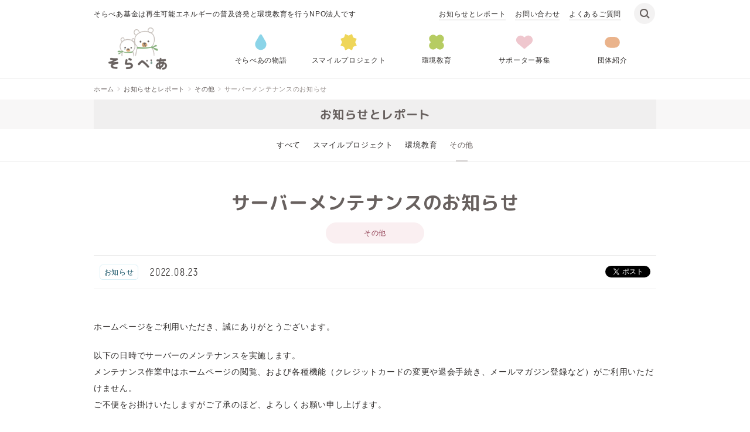

--- FILE ---
content_type: text/html; charset=UTF-8
request_url: https://www.solarbear.jp/news/other/2832/
body_size: 32565
content:
<!DOCTYPE html>
<html dir="ltr" lang="ja" prefix="og: https://ogp.me/ns#" dir="ltr" class="no-js" prefix="og: https://ogp.me/ns#">
<head prefix="og: http://ogp.me/ns# fb: http://ogp.me/ns/fb# article: http://ogp.me/ns/website#">
<!-- Google Tag Manager -->
<script>(function(w,d,s,l,i){w[l]=w[l]||[];w[l].push({'gtm.start':
    new Date().getTime(),event:'gtm.js'});var f=d.getElementsByTagName(s)[0],
    j=d.createElement(s),dl=l!='dataLayer'?'&l='+l:'';j.async=true;j.src=
    'https://www.googletagmanager.com/gtm.js?id='+i+dl;f.parentNode.insertBefore(j,f);
    })(window,document,'script','dataLayer','GTM-PSMBH53');</script>
    <!-- End Google Tag Manager -->
<!-- Global site tag (gtag.js) - Google Analytics -->
<script async src="https://www.googletagmanager.com/gtag/js?id=UA-5490808-1"></script>
<script>
  window.dataLayer = window.dataLayer || [];
  function gtag(){dataLayer.push(arguments);}
  gtag('js', new Date());

  gtag('config', 'UA-5490808-1');
</script>
<meta charset="UTF-8">
<meta http-equiv="X-UA-Compatible" content="IE=edge">
<meta name="viewport" content="width=device-width,initial-scale=1.0">
<link rel="stylesheet" href="/assets/css/style.css" media="all">
<script src="/assets/js/head.js"></script>
<meta name="keywords" content="そらべあ,そらべあ基金,スマイルプロジェクト,環境教育,太陽光発電,再生可能エネルギー,自然エネルギー,グリーン電力,地球温暖化,ホッキョクグマ">
<meta name="description" content="ホームページをご利用いただき、誠にありがとうございます。 以下の日時でサーバーのメンテナンスを実施します。 メンテナンス作業中はホームページの閲覧、および各種機能（クレジットカードの変更や退会手続き、メールマガジン登録など）がご利用いただけません。 ">
<meta property="og:locale" content="ja_JP">
<meta property="og:type" content="website">
<meta property="og:title" content="サーバーメンテナンスのお知らせ">
<meta property="og:url" content="https://www.solarbear.jp/news/other/2832/">
<meta property="og:site_name" content="そらべあ基金">
<meta property="og:image" content="https://www.solarbear.jp/assets/img/ogimage.png">
<meta property="og:description" content="ホームページをご利用いただき、誠にありがとうございます。 以下の日時でサーバーのメンテナンスを実施します。 メンテナンス作業中はホームページの閲覧、および各種機能（クレジットカードの変更や退会手続き、メールマガジン登録など）がご利用いただけません。 ">
<meta name="twitter:card" content="summary_large_image">
<meta name="twitter:title" content="サーバーメンテナンスのお知らせ">
<!-- icon -->
<link rel="apple-touch-icon" sizes="180x180" href="/assets/img/apple-touch-icon.png">
<link rel="icon" sizes="192x192" href="/assets/img/android-chrome-192x192.png">
<link rel="icon" href="/assets/img/favicon.ico">
<!-- /icon -->
<title>サーバーメンテナンスのお知らせ | そらべあ基金</title>
	<style>img:is([sizes="auto" i], [sizes^="auto," i]) { contain-intrinsic-size: 3000px 1500px }</style>
	
		<!-- All in One SEO 4.8.7.2 - aioseo.com -->
	<meta name="description" content="ホームページをご利用いただき、誠にありがとうございます。 以下の日時でサーバーのメンテナンスを実施します。 メ" />
	<meta name="robots" content="max-image-preview:large" />
	<meta name="author" content="そらべあ管理人"/>
	<link rel="canonical" href="https://www.solarbear.jp/news/other/2832/" />
	<meta name="generator" content="All in One SEO (AIOSEO) 4.8.7.2" />
		<meta property="og:locale" content="ja_JP" />
		<meta property="og:site_name" content="そらべあ基金 | そらべあ基金は再生可能エネルギーの普及啓発と環境教育を行うNPO法人です" />
		<meta property="og:type" content="article" />
		<meta property="og:title" content="サーバーメンテナンスのお知らせ | そらべあ基金" />
		<meta property="og:description" content="ホームページをご利用いただき、誠にありがとうございます。 以下の日時でサーバーのメンテナンスを実施します。 メ" />
		<meta property="og:url" content="https://www.solarbear.jp/news/other/2832/" />
		<meta property="og:image" content="https://www.solarbear.jp/assets/img/ogimage.png" />
		<meta property="og:image:secure_url" content="https://www.solarbear.jp/assets/img/ogimage.png" />
		<meta property="article:published_time" content="2022-08-23T01:00:37+00:00" />
		<meta property="article:modified_time" content="2022-08-18T01:04:54+00:00" />
		<meta name="twitter:card" content="summary_large_image" />
		<meta name="twitter:title" content="サーバーメンテナンスのお知らせ | そらべあ基金" />
		<meta name="twitter:description" content="ホームページをご利用いただき、誠にありがとうございます。 以下の日時でサーバーのメンテナンスを実施します。 メ" />
		<meta name="twitter:image" content="https://www.solarbear.jp/assets/img/ogimage.png" />
		<script type="application/ld+json" class="aioseo-schema">
			{"@context":"https:\/\/schema.org","@graph":[{"@type":"Article","@id":"https:\/\/www.solarbear.jp\/news\/other\/2832\/#article","name":"\u30b5\u30fc\u30d0\u30fc\u30e1\u30f3\u30c6\u30ca\u30f3\u30b9\u306e\u304a\u77e5\u3089\u305b | \u305d\u3089\u3079\u3042\u57fa\u91d1","headline":"\u30b5\u30fc\u30d0\u30fc\u30e1\u30f3\u30c6\u30ca\u30f3\u30b9\u306e\u304a\u77e5\u3089\u305b","author":{"@id":"https:\/\/www.solarbear.jp\/author\/solarbear_admin\/#author"},"publisher":{"@id":"https:\/\/www.solarbear.jp\/#organization"},"image":{"@type":"ImageObject","url":"https:\/\/www.solarbear.jp\/assets\/img\/top\/index_hero_id.svg","@id":"https:\/\/www.solarbear.jp\/#articleImage"},"datePublished":"2022-08-23T10:00:37+09:00","dateModified":"2022-08-18T10:04:54+09:00","inLanguage":"ja","mainEntityOfPage":{"@id":"https:\/\/www.solarbear.jp\/news\/other\/2832\/#webpage"},"isPartOf":{"@id":"https:\/\/www.solarbear.jp\/news\/other\/2832\/#webpage"},"articleSection":"\u305d\u306e\u4ed6, \u304a\u77e5\u3089\u305b"},{"@type":"BreadcrumbList","@id":"https:\/\/www.solarbear.jp\/news\/other\/2832\/#breadcrumblist","itemListElement":[{"@type":"ListItem","@id":"https:\/\/www.solarbear.jp#listItem","position":1,"name":"\u30db\u30fc\u30e0","item":"https:\/\/www.solarbear.jp","nextItem":{"@type":"ListItem","@id":"https:\/\/www.solarbear.jp\/news\/#listItem","name":"\u304a\u77e5\u3089\u305b\u3068\u30ec\u30dd\u30fc\u30c8"}},{"@type":"ListItem","@id":"https:\/\/www.solarbear.jp\/news\/#listItem","position":2,"name":"\u304a\u77e5\u3089\u305b\u3068\u30ec\u30dd\u30fc\u30c8","item":"https:\/\/www.solarbear.jp\/news\/","nextItem":{"@type":"ListItem","@id":"https:\/\/www.solarbear.jp\/news\/other\/#listItem","name":"\u305d\u306e\u4ed6"},"previousItem":{"@type":"ListItem","@id":"https:\/\/www.solarbear.jp#listItem","name":"\u30db\u30fc\u30e0"}},{"@type":"ListItem","@id":"https:\/\/www.solarbear.jp\/news\/other\/#listItem","position":3,"name":"\u305d\u306e\u4ed6","item":"https:\/\/www.solarbear.jp\/news\/other\/","nextItem":{"@type":"ListItem","@id":"https:\/\/www.solarbear.jp\/news\/other\/2832\/#listItem","name":"\u30b5\u30fc\u30d0\u30fc\u30e1\u30f3\u30c6\u30ca\u30f3\u30b9\u306e\u304a\u77e5\u3089\u305b"},"previousItem":{"@type":"ListItem","@id":"https:\/\/www.solarbear.jp\/news\/#listItem","name":"\u304a\u77e5\u3089\u305b\u3068\u30ec\u30dd\u30fc\u30c8"}},{"@type":"ListItem","@id":"https:\/\/www.solarbear.jp\/news\/other\/2832\/#listItem","position":4,"name":"\u30b5\u30fc\u30d0\u30fc\u30e1\u30f3\u30c6\u30ca\u30f3\u30b9\u306e\u304a\u77e5\u3089\u305b","previousItem":{"@type":"ListItem","@id":"https:\/\/www.solarbear.jp\/news\/other\/#listItem","name":"\u305d\u306e\u4ed6"}}]},{"@type":"Organization","@id":"https:\/\/www.solarbear.jp\/#organization","name":"\u305d\u3089\u3079\u3042\u57fa\u91d1","description":"\u305d\u3089\u3079\u3042\u57fa\u91d1\u306f\u518d\u751f\u53ef\u80fd\u30a8\u30cd\u30eb\u30ae\u30fc\u306e\u666e\u53ca\u5553\u767a\u3068\u74b0\u5883\u6559\u80b2\u3092\u884c\u3046NPO\u6cd5\u4eba\u3067\u3059","url":"https:\/\/www.solarbear.jp\/","logo":{"@type":"ImageObject","url":"https:\/\/www.solarbear.jp\/assets\/img\/top\/index_hero_id.svg","@id":"https:\/\/www.solarbear.jp\/news\/other\/2832\/#organizationLogo"},"image":{"@id":"https:\/\/www.solarbear.jp\/news\/other\/2832\/#organizationLogo"}},{"@type":"Person","@id":"https:\/\/www.solarbear.jp\/author\/solarbear_admin\/#author","url":"https:\/\/www.solarbear.jp\/author\/solarbear_admin\/","name":"\u305d\u3089\u3079\u3042\u7ba1\u7406\u4eba"},{"@type":"WebPage","@id":"https:\/\/www.solarbear.jp\/news\/other\/2832\/#webpage","url":"https:\/\/www.solarbear.jp\/news\/other\/2832\/","name":"\u30b5\u30fc\u30d0\u30fc\u30e1\u30f3\u30c6\u30ca\u30f3\u30b9\u306e\u304a\u77e5\u3089\u305b | \u305d\u3089\u3079\u3042\u57fa\u91d1","description":"\u30db\u30fc\u30e0\u30da\u30fc\u30b8\u3092\u3054\u5229\u7528\u3044\u305f\u3060\u304d\u3001\u8aa0\u306b\u3042\u308a\u304c\u3068\u3046\u3054\u3056\u3044\u307e\u3059\u3002 \u4ee5\u4e0b\u306e\u65e5\u6642\u3067\u30b5\u30fc\u30d0\u30fc\u306e\u30e1\u30f3\u30c6\u30ca\u30f3\u30b9\u3092\u5b9f\u65bd\u3057\u307e\u3059\u3002 \u30e1","inLanguage":"ja","isPartOf":{"@id":"https:\/\/www.solarbear.jp\/#website"},"breadcrumb":{"@id":"https:\/\/www.solarbear.jp\/news\/other\/2832\/#breadcrumblist"},"author":{"@id":"https:\/\/www.solarbear.jp\/author\/solarbear_admin\/#author"},"creator":{"@id":"https:\/\/www.solarbear.jp\/author\/solarbear_admin\/#author"},"datePublished":"2022-08-23T10:00:37+09:00","dateModified":"2022-08-18T10:04:54+09:00"},{"@type":"WebSite","@id":"https:\/\/www.solarbear.jp\/#website","url":"https:\/\/www.solarbear.jp\/","name":"\u305d\u3089\u3079\u3042\u57fa\u91d1","description":"\u305d\u3089\u3079\u3042\u57fa\u91d1\u306f\u518d\u751f\u53ef\u80fd\u30a8\u30cd\u30eb\u30ae\u30fc\u306e\u666e\u53ca\u5553\u767a\u3068\u74b0\u5883\u6559\u80b2\u3092\u884c\u3046NPO\u6cd5\u4eba\u3067\u3059","inLanguage":"ja","publisher":{"@id":"https:\/\/www.solarbear.jp\/#organization"}}]}
		</script>
		<!-- All in One SEO -->

<link rel='stylesheet' id='wp-block-library-css' href='https://www.solarbear.jp/cms/wp-includes/css/dist/block-library/style.min.css' type='text/css' media='all' />
<style id='classic-theme-styles-inline-css' type='text/css'>
/*! This file is auto-generated */
.wp-block-button__link{color:#fff;background-color:#32373c;border-radius:9999px;box-shadow:none;text-decoration:none;padding:calc(.667em + 2px) calc(1.333em + 2px);font-size:1.125em}.wp-block-file__button{background:#32373c;color:#fff;text-decoration:none}
</style>
<style id='global-styles-inline-css' type='text/css'>
:root{--wp--preset--aspect-ratio--square: 1;--wp--preset--aspect-ratio--4-3: 4/3;--wp--preset--aspect-ratio--3-4: 3/4;--wp--preset--aspect-ratio--3-2: 3/2;--wp--preset--aspect-ratio--2-3: 2/3;--wp--preset--aspect-ratio--16-9: 16/9;--wp--preset--aspect-ratio--9-16: 9/16;--wp--preset--color--black: #000000;--wp--preset--color--cyan-bluish-gray: #abb8c3;--wp--preset--color--white: #ffffff;--wp--preset--color--pale-pink: #f78da7;--wp--preset--color--vivid-red: #cf2e2e;--wp--preset--color--luminous-vivid-orange: #ff6900;--wp--preset--color--luminous-vivid-amber: #fcb900;--wp--preset--color--light-green-cyan: #7bdcb5;--wp--preset--color--vivid-green-cyan: #00d084;--wp--preset--color--pale-cyan-blue: #8ed1fc;--wp--preset--color--vivid-cyan-blue: #0693e3;--wp--preset--color--vivid-purple: #9b51e0;--wp--preset--gradient--vivid-cyan-blue-to-vivid-purple: linear-gradient(135deg,rgba(6,147,227,1) 0%,rgb(155,81,224) 100%);--wp--preset--gradient--light-green-cyan-to-vivid-green-cyan: linear-gradient(135deg,rgb(122,220,180) 0%,rgb(0,208,130) 100%);--wp--preset--gradient--luminous-vivid-amber-to-luminous-vivid-orange: linear-gradient(135deg,rgba(252,185,0,1) 0%,rgba(255,105,0,1) 100%);--wp--preset--gradient--luminous-vivid-orange-to-vivid-red: linear-gradient(135deg,rgba(255,105,0,1) 0%,rgb(207,46,46) 100%);--wp--preset--gradient--very-light-gray-to-cyan-bluish-gray: linear-gradient(135deg,rgb(238,238,238) 0%,rgb(169,184,195) 100%);--wp--preset--gradient--cool-to-warm-spectrum: linear-gradient(135deg,rgb(74,234,220) 0%,rgb(151,120,209) 20%,rgb(207,42,186) 40%,rgb(238,44,130) 60%,rgb(251,105,98) 80%,rgb(254,248,76) 100%);--wp--preset--gradient--blush-light-purple: linear-gradient(135deg,rgb(255,206,236) 0%,rgb(152,150,240) 100%);--wp--preset--gradient--blush-bordeaux: linear-gradient(135deg,rgb(254,205,165) 0%,rgb(254,45,45) 50%,rgb(107,0,62) 100%);--wp--preset--gradient--luminous-dusk: linear-gradient(135deg,rgb(255,203,112) 0%,rgb(199,81,192) 50%,rgb(65,88,208) 100%);--wp--preset--gradient--pale-ocean: linear-gradient(135deg,rgb(255,245,203) 0%,rgb(182,227,212) 50%,rgb(51,167,181) 100%);--wp--preset--gradient--electric-grass: linear-gradient(135deg,rgb(202,248,128) 0%,rgb(113,206,126) 100%);--wp--preset--gradient--midnight: linear-gradient(135deg,rgb(2,3,129) 0%,rgb(40,116,252) 100%);--wp--preset--font-size--small: 13px;--wp--preset--font-size--medium: 20px;--wp--preset--font-size--large: 36px;--wp--preset--font-size--x-large: 42px;--wp--preset--spacing--20: 0.44rem;--wp--preset--spacing--30: 0.67rem;--wp--preset--spacing--40: 1rem;--wp--preset--spacing--50: 1.5rem;--wp--preset--spacing--60: 2.25rem;--wp--preset--spacing--70: 3.38rem;--wp--preset--spacing--80: 5.06rem;--wp--preset--shadow--natural: 6px 6px 9px rgba(0, 0, 0, 0.2);--wp--preset--shadow--deep: 12px 12px 50px rgba(0, 0, 0, 0.4);--wp--preset--shadow--sharp: 6px 6px 0px rgba(0, 0, 0, 0.2);--wp--preset--shadow--outlined: 6px 6px 0px -3px rgba(255, 255, 255, 1), 6px 6px rgba(0, 0, 0, 1);--wp--preset--shadow--crisp: 6px 6px 0px rgba(0, 0, 0, 1);}:where(.is-layout-flex){gap: 0.5em;}:where(.is-layout-grid){gap: 0.5em;}body .is-layout-flex{display: flex;}.is-layout-flex{flex-wrap: wrap;align-items: center;}.is-layout-flex > :is(*, div){margin: 0;}body .is-layout-grid{display: grid;}.is-layout-grid > :is(*, div){margin: 0;}:where(.wp-block-columns.is-layout-flex){gap: 2em;}:where(.wp-block-columns.is-layout-grid){gap: 2em;}:where(.wp-block-post-template.is-layout-flex){gap: 1.25em;}:where(.wp-block-post-template.is-layout-grid){gap: 1.25em;}.has-black-color{color: var(--wp--preset--color--black) !important;}.has-cyan-bluish-gray-color{color: var(--wp--preset--color--cyan-bluish-gray) !important;}.has-white-color{color: var(--wp--preset--color--white) !important;}.has-pale-pink-color{color: var(--wp--preset--color--pale-pink) !important;}.has-vivid-red-color{color: var(--wp--preset--color--vivid-red) !important;}.has-luminous-vivid-orange-color{color: var(--wp--preset--color--luminous-vivid-orange) !important;}.has-luminous-vivid-amber-color{color: var(--wp--preset--color--luminous-vivid-amber) !important;}.has-light-green-cyan-color{color: var(--wp--preset--color--light-green-cyan) !important;}.has-vivid-green-cyan-color{color: var(--wp--preset--color--vivid-green-cyan) !important;}.has-pale-cyan-blue-color{color: var(--wp--preset--color--pale-cyan-blue) !important;}.has-vivid-cyan-blue-color{color: var(--wp--preset--color--vivid-cyan-blue) !important;}.has-vivid-purple-color{color: var(--wp--preset--color--vivid-purple) !important;}.has-black-background-color{background-color: var(--wp--preset--color--black) !important;}.has-cyan-bluish-gray-background-color{background-color: var(--wp--preset--color--cyan-bluish-gray) !important;}.has-white-background-color{background-color: var(--wp--preset--color--white) !important;}.has-pale-pink-background-color{background-color: var(--wp--preset--color--pale-pink) !important;}.has-vivid-red-background-color{background-color: var(--wp--preset--color--vivid-red) !important;}.has-luminous-vivid-orange-background-color{background-color: var(--wp--preset--color--luminous-vivid-orange) !important;}.has-luminous-vivid-amber-background-color{background-color: var(--wp--preset--color--luminous-vivid-amber) !important;}.has-light-green-cyan-background-color{background-color: var(--wp--preset--color--light-green-cyan) !important;}.has-vivid-green-cyan-background-color{background-color: var(--wp--preset--color--vivid-green-cyan) !important;}.has-pale-cyan-blue-background-color{background-color: var(--wp--preset--color--pale-cyan-blue) !important;}.has-vivid-cyan-blue-background-color{background-color: var(--wp--preset--color--vivid-cyan-blue) !important;}.has-vivid-purple-background-color{background-color: var(--wp--preset--color--vivid-purple) !important;}.has-black-border-color{border-color: var(--wp--preset--color--black) !important;}.has-cyan-bluish-gray-border-color{border-color: var(--wp--preset--color--cyan-bluish-gray) !important;}.has-white-border-color{border-color: var(--wp--preset--color--white) !important;}.has-pale-pink-border-color{border-color: var(--wp--preset--color--pale-pink) !important;}.has-vivid-red-border-color{border-color: var(--wp--preset--color--vivid-red) !important;}.has-luminous-vivid-orange-border-color{border-color: var(--wp--preset--color--luminous-vivid-orange) !important;}.has-luminous-vivid-amber-border-color{border-color: var(--wp--preset--color--luminous-vivid-amber) !important;}.has-light-green-cyan-border-color{border-color: var(--wp--preset--color--light-green-cyan) !important;}.has-vivid-green-cyan-border-color{border-color: var(--wp--preset--color--vivid-green-cyan) !important;}.has-pale-cyan-blue-border-color{border-color: var(--wp--preset--color--pale-cyan-blue) !important;}.has-vivid-cyan-blue-border-color{border-color: var(--wp--preset--color--vivid-cyan-blue) !important;}.has-vivid-purple-border-color{border-color: var(--wp--preset--color--vivid-purple) !important;}.has-vivid-cyan-blue-to-vivid-purple-gradient-background{background: var(--wp--preset--gradient--vivid-cyan-blue-to-vivid-purple) !important;}.has-light-green-cyan-to-vivid-green-cyan-gradient-background{background: var(--wp--preset--gradient--light-green-cyan-to-vivid-green-cyan) !important;}.has-luminous-vivid-amber-to-luminous-vivid-orange-gradient-background{background: var(--wp--preset--gradient--luminous-vivid-amber-to-luminous-vivid-orange) !important;}.has-luminous-vivid-orange-to-vivid-red-gradient-background{background: var(--wp--preset--gradient--luminous-vivid-orange-to-vivid-red) !important;}.has-very-light-gray-to-cyan-bluish-gray-gradient-background{background: var(--wp--preset--gradient--very-light-gray-to-cyan-bluish-gray) !important;}.has-cool-to-warm-spectrum-gradient-background{background: var(--wp--preset--gradient--cool-to-warm-spectrum) !important;}.has-blush-light-purple-gradient-background{background: var(--wp--preset--gradient--blush-light-purple) !important;}.has-blush-bordeaux-gradient-background{background: var(--wp--preset--gradient--blush-bordeaux) !important;}.has-luminous-dusk-gradient-background{background: var(--wp--preset--gradient--luminous-dusk) !important;}.has-pale-ocean-gradient-background{background: var(--wp--preset--gradient--pale-ocean) !important;}.has-electric-grass-gradient-background{background: var(--wp--preset--gradient--electric-grass) !important;}.has-midnight-gradient-background{background: var(--wp--preset--gradient--midnight) !important;}.has-small-font-size{font-size: var(--wp--preset--font-size--small) !important;}.has-medium-font-size{font-size: var(--wp--preset--font-size--medium) !important;}.has-large-font-size{font-size: var(--wp--preset--font-size--large) !important;}.has-x-large-font-size{font-size: var(--wp--preset--font-size--x-large) !important;}
:where(.wp-block-post-template.is-layout-flex){gap: 1.25em;}:where(.wp-block-post-template.is-layout-grid){gap: 1.25em;}
:where(.wp-block-columns.is-layout-flex){gap: 2em;}:where(.wp-block-columns.is-layout-grid){gap: 2em;}
:root :where(.wp-block-pullquote){font-size: 1.5em;line-height: 1.6;}
</style>
<link rel="https://api.w.org/" href="https://www.solarbear.jp/wp-json/" /><link rel="alternate" title="JSON" type="application/json" href="https://www.solarbear.jp/wp-json/wp/v2/posts/2832" /><link rel="alternate" title="oEmbed (JSON)" type="application/json+oembed" href="https://www.solarbear.jp/wp-json/oembed/1.0/embed?url=https%3A%2F%2Fwww.solarbear.jp%2Fnews%2Fother%2F2832%2F" />
<link rel="alternate" title="oEmbed (XML)" type="text/xml+oembed" href="https://www.solarbear.jp/wp-json/oembed/1.0/embed?url=https%3A%2F%2Fwww.solarbear.jp%2Fnews%2Fother%2F2832%2F&#038;format=xml" />
</head>

<body class="cat--news cat--other pg--post">

<!-- Google Tag Manager (noscript) -->
<noscript><iframe src="https://www.googletagmanager.com/ns.html?id=GTM-PSMBH53"
    height="0" width="0" style="display:none;visibility:hidden"></iframe></noscript>
    <!-- End Google Tag Manager (noscript) -->
<header class="l-header">
  <div class="l-header__inner">
    <p class="tagline sp-hide">そらべあ基金は再生可能エネルギーの普及啓発と環境教育を行うNPO法人です</p>

    <div id="js-menu-btn" class="menu-btn pc-hide">
      <span></span>
      <span></span>
      <span></span>
    </div>

      <nav class="gnav">
        <!--<div class="gnav__btn pc-hide"><span><i></i></span>Menu</div>-->
        <div class="gnav__id"><a href="/"><img src="/assets/img/common/header/id.png" alt="そらべあ基金" width="110" height="80"></a></div>
        <div class="menu-contents">
        <ul>
          <li class="gnav__item gnav__item--solarbear"><a href="/solarbear/">そらべあの物語</a></li>
          <li class="gnav__item gnav__item--smileproject"><a href="/smileproject/">スマイルプロジェクト</a></li>
          <li class="gnav__item gnav__item--education"><a href="/education/">環境教育</a></li>
          <li class="gnav__item gnav__item--supporters"><a href="/supporters/">サポーター募集</a></li>
          <li class="gnav__item gnav__item--fund"><a href="/fund/">団体紹介</a></li>
        </ul>
          <div class="subnav pc-hide">
            <ul>
              <li><a href="/news/">お知らせとレポート</a></li>
              <li><a href="/contact/">お問い合わせ</a></li>
              <li><a href="/contact/faq/">よくあるご質問</a></li>
            </ul>
          </div>
        </div>

      </nav>

      <div class="subnav sp-hide">
        <ul>
          <li><a href="/news/">お知らせとレポート</a></li>
          <li><a href="/contact/">お問い合わせ</a></li>
          <li><a href="/contact/faq/">よくあるご質問</a></li>
        </ul>
      </div>
    <dl class="search-box">
      <dt><img src="/assets/img/common/header/icn_search.png" alt="検索" width="36" height="36"></dt>
      <dd class="search-box__item">
      <form role="search" action="/" method="get">
        <input name="s" type="text" value=""><input type="submit" value="検索">
      </form>
      </dd>
    </dl>
  </div>
</header>


  <main>
<div id="fb-root"></div>
<script>(function(d, s, id) {
  var js, fjs = d.getElementsByTagName(s)[0];
  if (d.getElementById(id)) return;
  js = d.createElement(s); js.id = id;
  js.src = 'https://connect.facebook.net/ja_JP/sdk.js#xfbml=1&version=v3.0';
  fjs.parentNode.insertBefore(js, fjs);
}(document, 'script', 'facebook-jssdk'));</script>

<article class="post">
  <div class="c-breadcrumb">
  <ul itemscope itemtype="http://schema.org/BreadcrumbList">
<li itemprop="itemListElement" itemscope itemtype="http://schema.org/ListItem">
<a itemscope itemtype="http://schema.org/Thing" itemprop="item" href="/"><span itemprop="name">ホーム</span></a><meta itemprop="position" content="1" /></li>
<li itemprop="itemListElement" itemscope itemtype="http://schema.org/ListItem"><a itemscope itemtype="http://schema.org/Thing" itemprop="item" href="https://www.solarbear.jp/news/"><span itemprop="name">お知らせとレポート</span></a><meta itemprop="position" content="2" /></li>
<li itemprop="itemListElement" itemscope itemtype="http://schema.org/ListItem"><a itemscope itemtype="http://schema.org/Thing" itemprop="item" href="https://www.solarbear.jp/news/other/"><span itemprop="name">その他</span></a><meta itemprop="position" content="3" /></li>
<li itemprop="itemListElement" itemscope itemtype="http://schema.org/ListItem"><span itemprop="name">サーバーメンテナンスのお知らせ</span><meta itemprop="position" content="4" /></li>
</ul>
  </div>
  <header class="c-pageheader c-pageheader--secondary">
    <div class="c-pageheader-inner">
      <h1 class="c-pageheader__headline">お知らせとレポート</h1>
    </div>
  </header>
  <nav class="c-lclnav c-lclnav--upper">
    <ul>
  <li class="c-lclnav__item c-lclnav__item--index">
    <a href="https://www.solarbear.jp/news/">すべて</a>
  </li>
  <li class="c-lclnav__item c-lclnav__item--smileproject">
    <a href="https://www.solarbear.jp/news/smileproject/">スマイルプロジェクト</a>
  </li>
  <li class="c-lclnav__item c-lclnav__item--education">
    <a href="https://www.solarbear.jp/news/education/">環境教育</a>
  </li>
  <li class="c-lclnav__item c-lclnav__item--other">
    <a href="https://www.solarbear.jp/news/other/">その他</a>
  </li>
</ul>
  </nav>
  <div class="content">
<h1 class="headline--lv1">サーバーメンテナンスのお知らせ</h1><div class="post__category post__category--other"><span>その他</span></div>
<div class="post__meta">
    <ul>
    <li class="post__meta__tag post__meta__tag--information">お知らせ</li>
    <li class="post__meta__date" datetime="2022.08.23">2022.08.23</li>
  </ul>
    <div class="post__meta__sns">
    <div class="post__meta__sns__fb">
      <div class="fb-like" data-href="https://www.solarbear.jp/news/other/2832/" data-layout="button_count" data-action="like" data-size="small" data-show-faces="false" data-share="false"></div>
    </div>
    <div class="post__meta__sns__tw">
      <a href="https://twitter.com/share?ref_src=twsrc%5Etfw" class="twitter-share-button" data-show-count="false">Tweet</a><script async src="https://platform.twitter.com/widgets.js" charset="utf-8"></script>
    </div>
  </div>
</div><p>ホームページをご利用いただき、誠にありがとうございます。</p>
<p>以下の日時でサーバーのメンテナンスを実施します。<br />
メンテナンス作業中はホームページの閲覧、および各種機能（クレジットカードの変更や退会手続き、メールマガジン登録など）がご利用いただけません。<br />
ご不便をお掛けいたしますがご了承のほど、よろしくお願い申し上げます。</p>
<p>&nbsp;</p>
<p>◆メンテナンス日時<br />
2022年8月31日（水）　AM2:00 &#8211; AM8:00<br />
※ メンテナンス時間は作業進捗により、前後する場合がございます。</p>
  </div><!-- /.content -->

  <nav class="c-lclnav c-lclnav--lower">
    <ul>
  <li class="c-lclnav__item c-lclnav__item--index">
    <a href="https://www.solarbear.jp/news/">すべて</a>
  </li>
  <li class="c-lclnav__item c-lclnav__item--smileproject">
    <a href="https://www.solarbear.jp/news/smileproject/">スマイルプロジェクト</a>
  </li>
  <li class="c-lclnav__item c-lclnav__item--education">
    <a href="https://www.solarbear.jp/news/education/">環境教育</a>
  </li>
  <li class="c-lclnav__item c-lclnav__item--other">
    <a href="https://www.solarbear.jp/news/other/">その他</a>
  </li>
</ul>
  </nav>
</article>

  </main>
<!--/ end main -->

<footer class="l-footer">
  <div class="l-footer__upper">
    <nav class="fnav">
      <div class="fnav-col">
        <div class="fnav__top"><a href="/">そらべあ基金</a></div>
      </div>
      <div class="fnav-col">
        <ul class="fnav__cat fnav__cat--solarbear">
          <li><a href="/solarbear/">そらべあの物語</a>
            <ul>
              <li><a href="/solarbear/background.html">そらべあの紹介</a></li>
              <li><a href="/solarbear/how.html">涙を止めるために</a></li>
            </ul>
          </li>
        </ul>
        <ul class="fnav__cat fnav__cat--smileproject">
          <li><a href="/smileproject/">スマイルプロジェクト</a></li>
        </ul>
        <ul class="fnav__cat fnav__cat--education">
          <li><a href="/education/">環境教育</a></li>
        </ul>
      </div>
      <div class="fnav-col">
        <ul class="fnav__cat fnav__cat--supporters">
          <li><a href="/supporters/">サポーター募集</a>
            <ul>
              <li><a href="/supporters/individual.html">個人のみなさまへ</a>
                <ul>
                  <li><a href="/supporters/card.html">クレジットカードでのお申し込み</a></li>
                  <li><a href="/supporters/formalities.html">各種変更手続き</a></li>
                </ul>
              </li>
              <li><a href="/supporters/enterprise.html">法人のみなさまへ</a>
                <ul>
                  <li><a href="/supporters/list.html">法人サポーターリスト</a></li>
                  <li><a href="/supporters/collaboration.html">コラボレーション事例</a></li>
                </ul>
              </li>
            </ul>
          </li>
        </ul>
      </div>
      <div class="fnav-col">
        <ul class="fnav__cat fnav__cat--fund">
          <li><a href="/fund/">団体紹介</a>
            <ul>
              <li><a href="/fund/information.html">団体案内</a></li>
              <li><a href="/fund/ayumi.html">そらべあ年表</a></li>
              <li><a href="/fund/letter.php">そらべあ便り</a></li>
              <li><a href="/fund/magazine.html">そらべあメール</a></li>
            </ul>
          </li>
        </ul>
        <ul class="fnav__cat fnav__cat--other">
          <li><a href="/news/">お知らせとレポート</a></li>
          <li><a href="/contact/">お問い合わせ</a></li>
          <li><a href="/contact/faq/">よくあるご質問</a></li>
        </ul>
      </div>
    </nav>
  </div>

  <div class="l-footer__lower">
    <ul class="ficn">
      <li class="ficn__item ficn__item--facebook">
        <a href="https://www.facebook.com/solarbear.staff" target="_blank" class="no-icon"><img src="/assets/img/common/footer/icn_facebook.png" alt="Facebook" width="50" height="50"></a>
      </li>
      <li class="ficn__item ficn__item--youtube">
        <a href="https://www.youtube.com/@npo5480" target="_blank" class="no-icon"><img src="/assets/img/common/footer/icn_youtube.png" alt="YouTube" width="50" height="50"></a>
      </li>
      <li class="ficn__item ficn__item--instagram">
        <a href="https://www.instagram.com/solarbear555/" target="_blank" class="no-icon"><img src="/assets/img/common/footer/icn_instagram.png" alt="Instagram" width="50" height="50"></a>
      </li>
      <li class="ficn__item ficn__item--magazine">
        <a href="/fund/magazine.html"><img src="/assets/img/common/footer/icn_magazine.png" alt="そらべあメール" width="50" height="50"></a>
      </li>
    </ul>

    <ul class="flist">
      <li class="flist__item"><a href="/teikan/">定款</a></li>
      <li class="flist__item"><a href="/privacy/">プライバシーポリシー</a></li>
      <li class="flist__item"><a href="/copyright/">著作権</a></li>
<!--      <li><a href="/sitemap/">サイトマップ</a></li>-->
    </ul>

    <div class="copyright">
      <small class="footer__copyright"><span>&copy; 2018</span> 特定非営利活動法人そらべあ基金 <span>&copy; Shinzi Katoh</span></small>
    </div>
  </div>
</footer>
<script src="https://cdnjs.cloudflare.com/ajax/libs/jquery/3.2.1/jquery.min.js"></script>
<script>window.jQuery || document.write('<script src="/assets/js/vendor/jquery-3.2.1.min.js"><\/script>')</script>
<script src="/assets/js/vendor/velocity.min.js"></script>
<script src="/assets/js/common.js"></script>
<script type="speculationrules">
{"prefetch":[{"source":"document","where":{"and":[{"href_matches":"\/*"},{"not":{"href_matches":["\/cms\/wp-*.php","\/cms\/wp-admin\/*","\/cms\/wp-content\/uploads\/*","\/cms\/wp-content\/*","\/cms\/wp-content\/plugins\/*","\/cms\/wp-content\/themes\/solarbear\/*","\/*\\?(.+)"]}},{"not":{"selector_matches":"a[rel~=\"nofollow\"]"}},{"not":{"selector_matches":".no-prefetch, .no-prefetch a"}}]},"eagerness":"conservative"}]}
</script>
</body>
</html>


--- FILE ---
content_type: text/css
request_url: https://www.solarbear.jp/assets/css/style.css
body_size: 262291
content:
@charset "UTF-8";
@import url(https://fonts.googleapis.com/earlyaccess/roundedmplus1c.css);
.mt0 {
  margin-top: 0px !important; }

.mr0 {
  margin-right: 0px !important; }

.mb0 {
  margin-bottom: 0px !important; }

.ml0 {
  margin-left: 0px !important; }

.mt5 {
  margin-top: 5px !important; }

.mr5 {
  margin-right: 5px !important; }

.mb5 {
  margin-bottom: 5px !important; }

.ml5 {
  margin-left: 5px !important; }

.mt10 {
  margin-top: 10px !important; }

.mr10 {
  margin-right: 10px !important; }

.mb10 {
  margin-bottom: 10px !important; }

.ml10 {
  margin-left: 10px !important; }

.mt15 {
  margin-top: 15px !important; }

.mr15 {
  margin-right: 15px !important; }

.mb15 {
  margin-bottom: 15px !important; }

.ml15 {
  margin-left: 15px !important; }

.mt20 {
  margin-top: 20px !important; }

.mr20 {
  margin-right: 20px !important; }

.mb20 {
  margin-bottom: 20px !important; }

.ml20 {
  margin-left: 20px !important; }

.mt25 {
  margin-top: 25px !important; }

.mr25 {
  margin-right: 25px !important; }

.mb25 {
  margin-bottom: 25px !important; }

.ml25 {
  margin-left: 25px !important; }

.mt30 {
  margin-top: 30px !important; }

.mr30 {
  margin-right: 30px !important; }

.mb30 {
  margin-bottom: 30px !important; }

.ml30 {
  margin-left: 30px !important; }

.mt35 {
  margin-top: 35px !important; }

.mr35 {
  margin-right: 35px !important; }

.mb35 {
  margin-bottom: 35px !important; }

.ml35 {
  margin-left: 35px !important; }

.mt40 {
  margin-top: 40px !important; }

.mr40 {
  margin-right: 40px !important; }

.mb40 {
  margin-bottom: 40px !important; }

.ml40 {
  margin-left: 40px !important; }

.mt45 {
  margin-top: 45px !important; }

.mr45 {
  margin-right: 45px !important; }

.mb45 {
  margin-bottom: 45px !important; }

.ml45 {
  margin-left: 45px !important; }

.mt50 {
  margin-top: 50px !important; }

.mr50 {
  margin-right: 50px !important; }

.mb50 {
  margin-bottom: 50px !important; }

.ml50 {
  margin-left: 50px !important; }

.pt0 {
  padding-top: 0px !important; }

.pr0 {
  padding-right: 0px !important; }

.pb0 {
  padding-bottom: 0px !important; }

.pl0 {
  padding-left: 0px !important; }

.pt5 {
  padding-top: 5px !important; }

.pr5 {
  padding-right: 5px !important; }

.pb5 {
  padding-bottom: 5px !important; }

.pl5 {
  padding-left: 5px !important; }

.pt10 {
  padding-top: 10px !important; }

.pr10 {
  padding-right: 10px !important; }

.pb10 {
  padding-bottom: 10px !important; }

.pl10 {
  padding-left: 10px !important; }

.pt15 {
  padding-top: 15px !important; }

.pr15 {
  padding-right: 15px !important; }

.pb15 {
  padding-bottom: 15px !important; }

.pl15 {
  padding-left: 15px !important; }

.pt20 {
  padding-top: 20px !important; }

.pr20 {
  padding-right: 20px !important; }

.pb20 {
  padding-bottom: 20px !important; }

.pl20 {
  padding-left: 20px !important; }

.pt25 {
  padding-top: 25px !important; }

.pr25 {
  padding-right: 25px !important; }

.pb25 {
  padding-bottom: 25px !important; }

.pl25 {
  padding-left: 25px !important; }

.pt30 {
  padding-top: 30px !important; }

.pr30 {
  padding-right: 30px !important; }

.pb30 {
  padding-bottom: 30px !important; }

.pl30 {
  padding-left: 30px !important; }

.pt35 {
  padding-top: 35px !important; }

.pr35 {
  padding-right: 35px !important; }

.pb35 {
  padding-bottom: 35px !important; }

.pl35 {
  padding-left: 35px !important; }

.pt40 {
  padding-top: 40px !important; }

.pr40 {
  padding-right: 40px !important; }

.pb40 {
  padding-bottom: 40px !important; }

.pl40 {
  padding-left: 40px !important; }

.pt45 {
  padding-top: 45px !important; }

.pr45 {
  padding-right: 45px !important; }

.pb45 {
  padding-bottom: 45px !important; }

.pl45 {
  padding-left: 45px !important; }

.pt50 {
  padding-top: 50px !important; }

.pr50 {
  padding-right: 50px !important; }

.pb50 {
  padding-bottom: 50px !important; }

.pl50 {
  padding-left: 50px !important; }

html, body, div, span, applet, object, iframe,
h1, h2, h3, h4, h5, h6, p, blockquote, pre,
a, abbr, acronym, address, big, cite, code,
del, dfn, em, img, ins, kbd, q, s, samp,
small, strike, strong, sub, sup, tt, var,
b, u, i, center, hr,
dl, dt, dd, ol, ul, li,
fieldset, form, label, legend,
table, caption, tbody, tfoot, thead, tr, th, td,
article, aside, canvas, details, embed, figure, figcaption,
footer, header, hgroup, menu, nav, output, ruby, section, summary, main,
time, mark, audio, video {
  margin: 0;
  padding: 0;
  border: 0;
  font-size: 100%;
  font: inherit;
  vertical-align: baseline; }

article, aside, details, figcaption, figure, footer, header, hgroup, menu, nav, section, main {
  display: block; }

body {
  line-height: 1; }

ol, ul {
  list-style: none; }

blockquote, q {
  quotes: none; }

blockquote::before, blockquote::after {
  content: "";
  content: none; }

q::before, q::after {
  content: "";
  content: none; }

strong {
  font-weight: bold; }

abbr {
  text-decoration: none; }

mark {
  background: none; }

table {
  border-collapse: collapse;
  border-spacing: 0; }

caption, th {
  text-align: left; }

img {
  vertical-align: top; }

hr {
  height: 0; }

@font-face {
  font-family: 'Akrobat';
  font-style: normal;
  font-weight: 100;
  src: url("/assets/fonts/akrobat-thin-webfont.woff2") format("woff2"), url("/assets/fonts/akrobat-thin-webfont.woff") format("woff"); }

@font-face {
  font-family: 'Akrobat';
  font-style: normal;
  font-weight: 200;
  src: url("/assets/fonts/akrobat-extralight-webfont.woff2") format("woff2"), url("/assets/fonts/akrobat-extralight-webfont.woff") format("woff"); }

@font-face {
  font-family: 'Akrobat';
  font-style: normal;
  font-weight: 300;
  src: url("/assets/fonts/akrobat-light-webfont.woff2") format("woff2"), url("/assets/fonts/akrobat-light-webfont.woff") format("woff"); }

@font-face {
  font-family: 'Akrobat';
  font-style: normal;
  font-weight: 400;
  src: url("/assets/fonts/akrobat-regular-webfont.woff2") format("woff2"), url("/assets/fonts/akrobat-regular-webfont.woff") format("woff"); }

@font-face {
  font-family: 'Akrobat';
  font-style: normal;
  font-weight: 500;
  src: url("/assets/fonts/akrobat-semibold-webfont.woff2") format("woff2"), url("/assets/fonts/akrobat-semibold-webfont.woff") format("woff"); }

@font-face {
  font-family: 'Akrobat';
  font-style: normal;
  font-weight: 600;
  src: url("/assets/fonts/akrobat-bold-webfont.woff2") format("woff2"), url("/assets/fonts/akrobat-bold-webfont.woff") format("woff"); }

@font-face {
  font-family: 'Akrobat';
  font-style: normal;
  font-weight: 700;
  src: url("/assets/fonts/akrobat-extrabold-webfont.woff2") format("woff2"), url("/assets/fonts/akrobat-extrabold-webfont.woff") format("woff"); }

@font-face {
  font-family: 'Akrobat';
  font-style: normal;
  font-weight: 800;
  src: url("/assets/fonts/akrobat-black-webfont.woff2") format("woff2"), url("/assets/fonts/akrobat-black-webfont.woff") format("woff"); }

html {
  font-size: 62.5%;
  -webkit-box-sizing: border-box;
  box-sizing: border-box; }

*,
*::before,
*::after {
  -webkit-box-sizing: inherit;
  box-sizing: inherit; }

body {
  min-width: 1080px;
  background: #fff;
  font-size: 14px;
  font-size: 1.4rem;
  line-height: 28px;
  line-height: 2.8rem;
  font-family: Meiryo, "Hiragino Kaku Gothic ProN", Verdana, sans-serif;
  color: #2d2a29;
  letter-spacing: .05em;
  -webkit-text-size-adjust: 100%; }
  @media only screen and (-webkit-min-device-pixel-ratio: 2), only screen and (-o-min-device-pixel-ratio: 2/1), only screen and (min-resolution: 2dppx) {
    body {
      -webkit-font-smoothing: antialiased;
      -moz-osx-font-smoothing: grayscale; } }

/* Anchors
---------------------------------------- */
a {
  color: #1997c6;
  text-decoration: none; }
  a:visited {
    text-decoration: none; }
  a:hover {
    text-decoration: underline; }
  a:active {
    text-decoration: underline; }

a[href^="http"],
a[href^="mailto:"] {
  word-break: break-all; }

/* form
---------------------------------------- */
input,
textarea,
select,
button {
  font-family: Meiryo, "Hiragino Kaku Gothic ProN", Verdana, sans-serif;
  font-size: 16px;
  font-size: 1.6rem;
  line-height: 24px;
  line-height: 2.4rem; }

input[type="text"],
input[type="tel"],
input[type="number"],
input[type="email"],
input[type="password"],
input[type="url"],
textarea {
  -webkit-appearance: none;
  -moz-appearance: none;
  appearance: none;
  border: 1px solid #ccc;
  padding: 10px;
  width: 100%;
  vertical-align: middle; }

textarea {
  height: 160px; }

select {
  -webkit-appearance: menulist-button;
  border: 1px solid #ccc;
  padding: 10px; }

button {
  border: none;
  cursor: pointer;
  background: none;
  outline: none; }

select + button {
  margin-left: 20px; }

::-moz-placeholder {
  color: #ccc;
  opacity: 1;
  font-weight: 300; }

:-ms-input-placeholder {
  color: #ccc;
  font-weight: 300; }

::-webkit-input-placeholder {
  color: #ccc;
  font-weight: 300; }

:placeholder-shown {
  color: #ccc;
  font-weight: 300; }

hr {
  border-top: 1px solid #cccccc; }

sup {
  vertical-align: top;
  font-size: 0.65em; }

sub {
  vertical-align: baseline;
  font-size: 0.65em; }

@media screen and (max-width: 46em) {
  body {
    min-width: 0; }
  /* Anchors
  ---------------------------------------- */
  a {
    text-decoration: none; }
    a:visited {
      text-decoration: none; }
    a:hover {
      text-decoration: none; }
    a:active {
      text-decoration: none; }
  /* form
  ---------------------------------------- */
  input,
  textarea,
  select,
  button {
    font-size: 16px;
    font-size: 1.6rem;
    line-height: 16px;
    line-height: 1.6rem; }
  select {
    width: 100%; }
  select + button {
    margin-left: 0;
    margin-top: 10px; }
  input[type="file"] {
    width: 100%; }
  input[type="text"]::-webkit-input-placeholder,
  input[type="tel"]::-webkit-input-placeholder,
  input[type="number"]::-webkit-input-placeholder,
  input[type="email"]::-webkit-input-placeholder,
  input[type="password"]::-webkit-input-placeholder,
  input[type="url"]::-webkit-input-placeholder {
    line-height: 1.5; } }

@media screen and (min-width: 46.0625em) {
  .pc-hide {
    display: none !important; } }

.clearfix::after {
  content: "";
  clear: both;
  display: block; }

.align-left {
  text-align: left; }

.align-center {
  text-align: center; }

.align-right {
  text-align: right; }

.is-bold {
  font-weight: bold; }

.is-radius {
  border-radius: 10px; }

.hover-opacity {
  -webkit-transition: all 0.3s 0s ease;
  -o-transition: all 0.3s 0s ease;
  transition: all 0.3s 0s ease; }
  .hover-opacity:hover {
    opacity: 0.8; }

.headline--lv1 {
  font-family: "Rounded Mplus 1c", Meiryo, Verdana, sans-serif;
  position: relative;
  margin-bottom: 0.4375em;
  padding-bottom: 0.4375em;
  font-size: 32px;
  font-size: 3.2rem;
  line-height: 40px;
  line-height: 4rem;
  font-weight: bold;
  text-align: center;
  color: #68615f; }
  .headline--lv1:after {
    content: '';
    display: block;
    background-color: #68615f;
    width: 80px;
    height: 2px;
    position: absolute;
    bottom: 0;
    left: 50%;
    margin-left: -40px; }
  .cat--solarbear .headline--lv1 {
    color: #0c4c60; }
    .cat--solarbear .headline--lv1:after {
      background-color: #8bd4e8; }
  .cat--smileproject .headline--lv1 {
    color: #603e1c; }
    .cat--smileproject .headline--lv1:after {
      background-color: #efd659; }
  .cat--education .headline--lv1 {
    color: #536d3a; }
    .cat--education .headline--lv1:after {
      background-color: #b6cc62; }
  .cat--supporters .headline--lv1 {
    color: #8e3a4f; }
    .cat--supporters .headline--lv1:after {
      background-color: #efc7ce; }
  .cat--fund .headline--lv1 {
    color: #7f2f0b; }
    .cat--fund .headline--lv1:after {
      background-color: #eab38b; }
  .cat--news .headline--lv1 {
    color: #68615f; }
    .cat--news .headline--lv1:after {
      background-color: #ccc8c7; }
  .post .headline--lv1 {
    padding-bottom: 0; }
    .post .headline--lv1:after {
      display: none; }

.headline--lv2 {
  font-family: "Rounded Mplus 1c", Meiryo, Verdana, sans-serif;
  font-size: 24px;
  font-size: 2.4rem;
  line-height: 30px;
  line-height: 3rem;
  margin-bottom: 1.16667em;
  padding: 0.5em 0;
  border-top: 2px solid #eee;
  border-bottom: 2px solid #eee;
  font-weight: bold;
  text-align: center;
  color: #68615f; }
  .headline--lv2 span {
    font-size: 16px;
    font-size: 1.6rem;
    line-height: 32px;
    line-height: 3.2rem; }
  .cat--solarbear .headline--lv2 {
    border-color: #d8f0f7;
    color: #0c4c60; }
  .cat--smileproject .headline--lv2 {
    border-color: #f6e79f;
    color: #603e1c; }
  .cat--education .headline--lv2 {
    border-color: #e1eabe;
    color: #536d3a; }
  .cat--supporters .headline--lv2 {
    border-color: #f2d3d8;
    color: #8e3a4f; }
  .cat--fund .headline--lv2 {
    border-color: #f2cfb6;
    color: #7f2f0b; }

.headline--lv3 {
  font-family: "Rounded Mplus 1c", Meiryo, Verdana, sans-serif;
  position: relative;
  margin-bottom: 15px;
  padding-top: 10px;
  font-size: 21px;
  font-size: 2.1rem;
  line-height: 30px;
  line-height: 3rem;
  font-weight: bold;
  color: #68615f; }
  .headline--lv3 span {
    position: relative;
    background-color: #fff;
    padding-right: 10px; }
  .headline--lv3.align-center span {
    padding-left: 10px; }
  .headline--lv3:before {
    content: '';
    display: block;
    width: 100%;
    height: 2px;
    background-color: #eee;
    position: absolute;
    bottom: .7em;
    left: 0;
    margin-bottom: -1px; }
  .cat--solarbear .headline--lv3 {
    color: #0c4c60; }
  .cat--smileproject .headline--lv3 {
    color: #603e1c; }
  .cat--education .headline--lv3 {
    color: #536d3a; }
  .cat--supporters .headline--lv3 {
    color: #8e3a4f; }
  .cat--fund .headline--lv3 {
    color: #7f2f0b; }

.headline--lv4 {
  margin-bottom: 0.7em;
  font-size: 18px;
  font-size: 1.8rem;
  line-height: 25px;
  line-height: 2.5rem;
  font-weight: bold;
  color: #68615f; }
  .cat--solarbear .headline--lv4 {
    color: #0c4c60; }
  .cat--smileproject .headline--lv4 {
    color: #603e1c; }
  .cat--education .headline--lv4 {
    color: #536d3a; }
  .cat--supporters .headline--lv4 {
    color: #8e3a4f; }
  .cat--fund .headline--lv4 {
    color: #7f2f0b; }
  .headline--lv4 small {
    font-size: 14px;
    font-size: 1.4rem;
    line-height: 25px;
    line-height: 2.5rem; }

.headline--lv5 {
  font-size: 16px;
  font-size: 1.6rem;
  line-height: 20px;
  line-height: 2rem;
  margin-bottom: 10px;
  font-weight: bold;
  color: #68615f; }
  .cat--solarbear .headline--lv5 {
    color: #0c4c60; }
  .cat--smileproject .headline--lv5 {
    color: #603e1c; }
  .cat--education .headline--lv5 {
    color: #536d3a; }
  .cat--supporters .headline--lv5 {
    color: #8e3a4f; }
  .cat--fund .headline--lv5 {
    color: #7f2f0b; }

.headline--lv6 {
  font-size: 14px;
  font-size: 1.4rem;
  line-height: 17.5px;
  line-height: 1.75rem;
  margin-bottom: 5px;
  font-weight: bold;
  color: #68615f; }
  .cat--solarbear .headline--lv6 {
    color: #0c4c60; }
  .cat--smileproject .headline--lv6 {
    color: #603e1c; }
  .cat--education .headline--lv6 {
    color: #536d3a; }
  .cat--supporters .headline--lv6 {
    color: #8e3a4f; }
  .cat--fund .headline--lv6 {
    color: #7f2f0b; }

.m-btn {
  -webkit-transition: all 0.3s 0s ease;
  -o-transition: all 0.3s 0s ease;
  transition: all 0.3s 0s ease;
  background: #e9e7e7;
  color: #68615f;
  display: inline-block;
  text-decoration: none;
  font-size: 14px;
  font-size: 1.4rem;
  line-height: 18px;
  line-height: 1.8rem;
  min-width: 350px;
  padding: 1.15em 40px 1em;
  border-radius: 100px;
  text-align: center;
  font-weight: bold; }
  .m-btn:hover {
    background: #dddada;
    text-decoration: none; }
  .m-btn.arrow {
    position: relative; }
    .m-btn.arrow:after {
      content: '';
      display: block;
      width: 7px;
      height: 7px;
      position: absolute;
      top: 50%;
      right: 20px;
      border-top: 2px solid #bdb7b7;
      border-right: 2px solid #bdb7b7;
      -webkit-transform: translateY(-50%) rotate(45deg);
      -ms-transform: translateY(-50%) rotate(45deg);
      transform: translateY(-50%) rotate(45deg); }
  .cat--solarbear .m-btn {
    -webkit-transition: all 0.3s 0s ease;
    -o-transition: all 0.3s 0s ease;
    transition: all 0.3s 0s ease;
    background: #8bd4e8;
    color: #0c4c60;
    display: inline-block;
    text-decoration: none;
    font-size: 14px;
    font-size: 1.4rem;
    line-height: 18px;
    line-height: 1.8rem;
    min-width: 350px;
    padding: 1.15em 40px 1em;
    border-radius: 100px;
    text-align: center;
    font-weight: bold; }
    .cat--solarbear .m-btn:hover {
      background: #76cce4;
      text-decoration: none; }
    .cat--solarbear .m-btn.arrow {
      position: relative; }
      .cat--solarbear .m-btn.arrow:after {
        content: '';
        display: block;
        width: 7px;
        height: 7px;
        position: absolute;
        top: 50%;
        right: 20px;
        border-top: 2px solid #3eb8d9;
        border-right: 2px solid #3eb8d9;
        -webkit-transform: translateY(-50%) rotate(45deg);
        -ms-transform: translateY(-50%) rotate(45deg);
        transform: translateY(-50%) rotate(45deg); }
  .cat--smileproject .m-btn {
    -webkit-transition: all 0.3s 0s ease;
    -o-transition: all 0.3s 0s ease;
    transition: all 0.3s 0s ease;
    background: #efd659;
    color: #603e1c;
    display: inline-block;
    text-decoration: none;
    font-size: 14px;
    font-size: 1.4rem;
    line-height: 18px;
    line-height: 1.8rem;
    min-width: 350px;
    padding: 1.15em 40px 1em;
    border-radius: 100px;
    text-align: center;
    font-weight: bold; }
    .cat--smileproject .m-btn:hover {
      background: #edd042;
      text-decoration: none; }
    .cat--smileproject .m-btn.arrow {
      position: relative; }
      .cat--smileproject .m-btn.arrow:after {
        content: '';
        display: block;
        width: 7px;
        height: 7px;
        position: absolute;
        top: 50%;
        right: 20px;
        border-top: 2px solid #d7b715;
        border-right: 2px solid #d7b715;
        -webkit-transform: translateY(-50%) rotate(45deg);
        -ms-transform: translateY(-50%) rotate(45deg);
        transform: translateY(-50%) rotate(45deg); }
  .cat--education .m-btn {
    -webkit-transition: all 0.3s 0s ease;
    -o-transition: all 0.3s 0s ease;
    transition: all 0.3s 0s ease;
    background: #b6cc62;
    color: #536d3a;
    display: inline-block;
    text-decoration: none;
    font-size: 14px;
    font-size: 1.4rem;
    line-height: 18px;
    line-height: 1.8rem;
    min-width: 350px;
    padding: 1.15em 40px 1em;
    border-radius: 100px;
    text-align: center;
    font-weight: bold; }
    .cat--education .m-btn:hover {
      background: #adc64f;
      text-decoration: none; }
    .cat--education .m-btn.arrow {
      position: relative; }
      .cat--education .m-btn.arrow:after {
        content: '';
        display: block;
        width: 7px;
        height: 7px;
        position: absolute;
        top: 50%;
        right: 20px;
        border-top: 2px solid #889f34;
        border-right: 2px solid #889f34;
        -webkit-transform: translateY(-50%) rotate(45deg);
        -ms-transform: translateY(-50%) rotate(45deg);
        transform: translateY(-50%) rotate(45deg); }
  .cat--supporters .m-btn {
    -webkit-transition: all 0.3s 0s ease;
    -o-transition: all 0.3s 0s ease;
    transition: all 0.3s 0s ease;
    background: #efc7ce;
    color: #8e3a4f;
    display: inline-block;
    text-decoration: none;
    font-size: 14px;
    font-size: 1.4rem;
    line-height: 18px;
    line-height: 1.8rem;
    min-width: 350px;
    padding: 1.15em 40px 1em;
    border-radius: 100px;
    text-align: center;
    font-weight: bold; }
    .cat--supporters .m-btn:hover {
      background: #e9b3bd;
      text-decoration: none; }
    .cat--supporters .m-btn.arrow {
      position: relative; }
      .cat--supporters .m-btn.arrow:after {
        content: '';
        display: block;
        width: 7px;
        height: 7px;
        position: absolute;
        top: 50%;
        right: 20px;
        border-top: 2px solid #db8090;
        border-right: 2px solid #db8090;
        -webkit-transform: translateY(-50%) rotate(45deg);
        -ms-transform: translateY(-50%) rotate(45deg);
        transform: translateY(-50%) rotate(45deg); }
  .cat--fund .m-btn {
    -webkit-transition: all 0.3s 0s ease;
    -o-transition: all 0.3s 0s ease;
    transition: all 0.3s 0s ease;
    background: #eab38b;
    color: #7f2f0b;
    display: inline-block;
    text-decoration: none;
    font-size: 14px;
    font-size: 1.4rem;
    line-height: 18px;
    line-height: 1.8rem;
    min-width: 350px;
    padding: 1.15em 40px 1em;
    border-radius: 100px;
    text-align: center;
    font-weight: bold; }
    .cat--fund .m-btn:hover {
      background: #e6a575;
      text-decoration: none; }
    .cat--fund .m-btn.arrow {
      position: relative; }
      .cat--fund .m-btn.arrow:after {
        content: '';
        display: block;
        width: 7px;
        height: 7px;
        position: absolute;
        top: 50%;
        right: 20px;
        border-top: 2px solid #dc803d;
        border-right: 2px solid #dc803d;
        -webkit-transform: translateY(-50%) rotate(45deg);
        -ms-transform: translateY(-50%) rotate(45deg);
        transform: translateY(-50%) rotate(45deg); }
  .m-btn:disabled {
    opacity: .3;
    cursor: default; }
  .m-btn.w-auto {
    min-width: 0;
    width: auto; }
  .m-btn.w-full {
    min-width: 0;
    width: 100%; }
  .m-btn.w-200 {
    min-width: 200px; }
  .m-btn.size-l {
    font-size: 20px;
    font-size: 2rem;
    line-height: 26px;
    line-height: 2.6rem;
    padding-right: 30px;
    padding-left: 30px; }
    .m-btn.size-l.arrow {
      padding-right: 60px;
      padding-left: 60px; }
      .m-btn.size-l.arrow:after {
        right: 30px;
        width: 13px;
        height: 13px;
        border-top-width: 3px;
        border-right-width: 3px; }
  .m-btn.size-s {
    padding: .9em 40px .75em; }
    .m-btn.size-s.arrow {
      padding-right: 60px;
      padding-left: 60px; }
      .m-btn.size-s.arrow:after {
        right: 30px;
        width: 13px;
        height: 13px;
        border-top-width: 3px;
        border-right-width: 3px; }

.btnWrap {
  text-align: center;
  margin: 20px 0; }
  .btnWrap .m-btn {
    margin: 0 15px; }

p + p,
p + .m-paragraph,
.m-paragraph + p,
.m-paragraph + .m-paragraph {
  margin-top: 1em; }

p + .m-section {
  margin-top: 3em; }
  .m-section p + .m-section {
    margin-top: 1em; }

.m-section + .m-section {
  margin-top: 5em; }

.m-section .m-section + .m-section {
  margin-top: 2.5em; }

.m-list {
  padding-bottom: 5px; }
  .m-list li:not(:first-child) {
    margin-top: 5px; }

.m-ul > li {
  margin-left: 2em;
  position: relative; }
  .m-ul > li::before {
    content: '';
    position: absolute;
    left: -1em;
    top: 1em;
    width: 4px;
    height: 4px;
    margin: -3px 0 0 -2px;
    background-color: #68615f;
    border-radius: 100%; }

.m-ol > li {
  list-style: decimal;
  margin-left: 2em; }

.m-ol-brackets {
  padding-bottom: 5px; }
  .m-ol-brackets li {
    list-style-position: inside;
    counter-increment: cnt;
    padding-left: 3em;
    position: relative; }
    .m-ol-brackets li:not(:first-child) {
      margin-top: 5px; }
    .m-ol-brackets li::before {
      display: marker;
      content: "（" counter(cnt) "）";
      position: absolute;
      left: 0; }

.m-dl {
  display: -webkit-box;
  display: -ms-flexbox;
  display: flex; }
  .m-dl dt {
    margin-right: 1.5em;
    -webkit-box-flex: 0;
    -ms-flex: 0 0 auto;
    flex: 0 0 auto; }
  .m-dl.type-col {
    display: block; }
    .m-dl.type-col dt {
      margin-right: 0;
      margin-bottom: 10px; }

.m-lead {
  font-size: 16px;
  font-size: 1.6rem;
  line-height: 32px;
  line-height: 3.2rem;
  text-align: center;
  margin-bottom: 40px; }

.m-note {
  font-size: 12px;
  font-size: 1.2rem;
  line-height: 24px;
  line-height: 2.4rem; }
  .m-note.indent {
    text-indent: -1.5em;
    margin-left: 1.5em; }
  .m-note.indent2 {
    text-indent: -2em;
    padding-left: 2em; }

.m-listTable dl {
  font-size: 13px;
  font-size: 1.3rem;
  line-height: 26px;
  line-height: 2.6rem;
  display: -webkit-box;
  display: -ms-flexbox;
  display: flex;
  border: 1px solid #ddd;
  border-bottom: none; }
  .m-listTable dl:first-of-type {
    border-top-right-radius: 5px;
    border-top-left-radius: 5px; }
  .m-listTable dl:last-of-type {
    border-bottom: 1px solid #ddd;
    border-bottom-right-radius: 5px;
    border-bottom-left-radius: 5px; }
  .m-listTable dl dt {
    font-weight: bold;
    -ms-flex-negative: 0;
    flex-shrink: 0;
    width: 19em;
    padding: 1em 2em;
    border-right: 1px dotted #ddd;
    text-align: left; }
  .m-listTable dl dd {
    padding: 1em 2em; }

.m-image img {
  width: auto;
  max-width: 100%; }

.m-figure {
  text-align: center; }
  .m-figure .image {
    border-radius: 10px;
    overflow: hidden; }
    .m-figure .image img:not(.size-fixed) {
      width: 100%; }
    a .m-figure .image {
      position: relative; }
      a .m-figure .image img {
        -webkit-transition: all 0.3s 0s ease;
        -o-transition: all 0.3s 0s ease;
        transition: all 0.3s 0s ease;
        -webkit-backface-visibility: hidden;
        backface-visibility: hidden; }
      a .m-figure .image::before {
        content: "";
        display: block;
        position: absolute;
        right: 0;
        bottom: 0;
        z-index: 1;
        width: 0;
        height: 0;
        border: 25px solid transparent;
        border-right-color: #e9e7e7;
        border-bottom-color: #e9e7e7; }
      a .m-figure .image::after {
        content: "";
        display: block;
        width: 7px;
        height: 7px;
        border-top: 2px solid #68615f;
        border-right: 2px solid #68615f;
        position: absolute;
        right: 12px;
        bottom: 12px;
        z-index: 1;
        -webkit-transform: rotate(45deg);
        -ms-transform: rotate(45deg);
        transform: rotate(45deg); }
      .cat--solarbear a .m-figure .image::before {
        border-right-color: #8bd4e8;
        border-bottom-color: #8bd4e8; }
      .cat--solarbear a .m-figure .image::after {
        border-color: #0c4c60; }
      .cat--smileproject a .m-figure .image::before {
        border-right-color: #efd659;
        border-bottom-color: #efd659; }
      .cat--smileproject a .m-figure .image::after {
        border-color: #603e1c; }
      .cat--education a .m-figure .image::before {
        border-right-color: #b6cc62;
        border-bottom-color: #b6cc62; }
      .cat--education a .m-figure .image::after {
        border-color: #536d3a; }
      .cat--supporters a .m-figure .image::before {
        border-right-color: #efc7ce;
        border-bottom-color: #efc7ce; }
      .cat--supporters a .m-figure .image::after {
        border-color: #8e3a4f; }
      .cat--fund a .m-figure .image::before {
        border-right-color: #eab38b;
        border-bottom-color: #eab38b; }
      .cat--fund a .m-figure .image::after {
        border-color: #7f2f0b; }
    a:hover .m-figure .image img {
      -webkit-transform: scale(1.075);
      -ms-transform: scale(1.075);
      transform: scale(1.075); }
  .m-figure .logo {
    border: 1px solid #eee;
    display: -webkit-box;
    display: -ms-flexbox;
    display: flex;
    -webkit-box-align: center;
    -ms-flex-align: center;
    align-items: center;
    -webkit-box-pack: center;
    -ms-flex-pack: center;
    justify-content: center;
    height: 140px; }
    .m-figure .logo img {
      width: auto;
      max-height: 100px;
      max-width: 240px; }
  .m-figure figcaption {
    color: #2d2a29;
    font-size: 14px;
    font-size: 1.4rem;
    line-height: 21px;
    line-height: 2.1rem;
    margin-top: 10px; }
    .m-figure figcaption dl {
      padding-top: 5px; }
      .m-figure figcaption dl dt {
        font-weight: bold; }
      .m-figure figcaption dl dd {
        margin-top: 8px; }
        .m-figure figcaption dl dd span {
          font-size: 12px;
          font-size: 1.2rem;
          line-height: 18px;
          line-height: 1.8rem; }
    .m-figure figcaption p span {
      font-size: 12px;
      font-size: 1.2rem;
      line-height: 18px;
      line-height: 1.8rem; }

.m-border {
  border: 1px solid #eee; }

.m-tabs .tab-contents {
  display: none; }
  .m-tabs .tab-contents.is-active {
    display: block; }

.m-iframe > iframe {
  aspect-ratio: 16 / 9;
  width: 100%;
  height: 100%;
  border: none; }

.m-accordion.default-open + .m-accordion-contents {
  display: block; }

.m-accordion-contents {
  display: none; }

a.link-item {
  text-decoration: none;
  border-bottom: 1px solid #ddd; }

a[href$='.pdf']::after {
  content: "";
  display: inline-block;
  vertical-align: middle;
  position: relative;
  top: -2px;
  width: 13px;
  height: 16px;
  margin-left: 6px;
  background: url(/assets/img/common/icn_pdf.svg) no-repeat; }

a[href$='.pdf'].no-icon::after {
  display: none; }

a[href$='.xlsx']::after {
  content: "";
  display: inline-block;
  vertical-align: middle;
  position: relative;
  top: -2px;
  width: 13px;
  height: 16px;
  margin-left: 6px;
  background: url(/assets/img/common/icn_xlsx.svg) no-repeat; }

a[href$='.xlsx'].no-icon::after {
  display: none; }

a[target='_blank']:not([href$='.pdf']):not([href$='.xlsx'])::after {
  content: "";
  display: inline-block;
  vertical-align: middle;
  position: relative;
  top: -2px;
  width: 11px;
  height: 9px;
  margin-left: 6px;
  background: url(/assets/img/common/icn_external.svg) no-repeat; }

a[target='_blank']:not([href$='.pdf']):not([href$='.xlsx']).no-icon::after {
  display: none; }

.icon-external::after {
  content: "";
  display: inline-block;
  vertical-align: middle;
  position: relative;
  top: -2px;
  width: 11px;
  height: 9px;
  margin-left: 6px;
  background: url(/assets/img/common/icn_external.svg) no-repeat; }

a.is-disabled {
  pointer-events: none;
  color: #ccc; }
  a.is-disabled::after {
    content: none !important; }

@media screen and (max-width: 46em) {
  .sp-hide {
    display: none !important; }
  img {
    width: auto;
    max-width: 100%;
    height: auto; }
  .sp-align-left {
    text-align: left; }
  .sp-align-center {
    text-align: center; }
  .sp-align-right {
    text-align: right; }
  .headline--lv1 {
    font-size: 24px;
    font-size: 2.4rem;
    line-height: 30px;
    line-height: 3rem; }
  .headline--lv2 {
    font-size: 20px;
    font-size: 2rem;
    line-height: 28px;
    line-height: 2.8rem;
    margin-bottom: 20px;
    text-align: left; }
    .headline--lv2 span {
      font-size: 14px;
      font-size: 1.4rem;
      line-height: 28px;
      line-height: 2.8rem; }
  .headline--lv3 {
    font-size: 18px;
    font-size: 1.8rem;
    line-height: 26px;
    line-height: 2.6rem;
    margin-bottom: 10px;
    border-bottom: 1px solid #ccc8c7;
    padding-bottom: 5px;
    margin-bottom: 15px; }
    .headline--lv3.align-center {
      text-align: left; }
      .headline--lv3.align-center span {
        padding-left: 0; }
    .headline--lv3:before {
      display: none; }
  .headline--lv4 {
    font-size: 15px;
    font-size: 1.5rem;
    line-height: 20px;
    line-height: 2rem; }
    .headline--lv4 small {
      font-size: 14px;
      font-size: 1.4rem;
      line-height: 20px;
      line-height: 2rem; }
  .headline--lv5 {
    font-size: 14px;
    font-size: 1.4rem;
    line-height: 20px;
    line-height: 2rem; }
  .headline--lv6 {
    font-size: 14px;
    font-size: 1.4rem;
    line-height: 17.5px;
    line-height: 1.75rem; }
  .m-btn {
    width: 100%;
    min-width: 0; }
    .cat--solarbear .m-btn {
      width: 100%;
      min-width: 0; }
    .cat--smileproject .m-btn {
      width: 100%;
      min-width: 0; }
    .cat--education .m-btn {
      width: 100%;
      min-width: 0; }
    .cat--supporters .m-btn {
      width: 100%;
      min-width: 0; }
    .cat--fund .m-btn {
      width: 100%;
      min-width: 0; }
    .m-btn.arrow {
      padding-left: 30px;
      padding-right: 30px; }
    .m-btn.w-auto {
      width: auto; }
    .m-btn.sp-w-full {
      width: 100%; }
    .m-btn.size-l {
      min-width: 0;
      font-size: 17px;
      font-size: 1.7rem;
      line-height: 21px;
      line-height: 2.1rem; }
      .m-btn.size-l.arrow {
        padding-left: 30px;
        padding-right: 30px; }
        .m-btn.size-l.arrow:after {
          right: 20px;
          width: 7px;
          height: 7px;
          border-top-width: 2px;
          border-right-width: 2px; }
  .btnWrap {
    text-align: center;
    margin: 20px 0; }
    .btnWrap .m-btn {
      margin: 0; }
      .btnWrap .m-btn + .m-btn {
        margin-top: 15px; }
  .m-section + .m-section {
    margin-top: 3em; }
  .m-listTable dl {
    display: block; }
    .m-listTable dl dt {
      width: 100%;
      padding: .5em 1em;
      border-right: none;
      border-bottom: 1px dotted #ddd; }
    .m-listTable dl dd {
      padding: .5em 1em; }
  .m-map iframe {
    width: 100%;
    height: 250px; }
  .m-figure figcaption {
    font-size: 13px;
    font-size: 1.3rem;
    line-height: 18px;
    line-height: 1.8rem;
    margin-top: 8px; } }

.l-grid-wrap {
  overflow: hidden; }
  .l-grid-wrap [class*='l-grid'] {
    display: -webkit-box;
    display: -ms-flexbox;
    display: flex;
    -ms-flex-wrap: wrap;
    flex-wrap: wrap;
    margin-left: -20px;
    margin-right: -20px;
    margin-bottom: -40px; }
    .l-grid-wrap [class*='l-grid'] [class*='l-col'] {
      padding-left: 20px;
      padding-right: 20px;
      margin-bottom: 40px;
      -webkit-box-flex: 1;
      -ms-flex: 1;
      flex: 1; }
      .l-grid-wrap [class*='l-grid'] [class*='l-col'][class*='--top'] {
        -ms-flex-item-align: start;
        align-self: flex-start; }
      .l-grid-wrap [class*='l-grid'] [class*='l-col'][class*='--middle'] {
        -ms-flex-item-align: center;
        -ms-grid-row-align: center;
        align-self: center; }
      .l-grid-wrap [class*='l-grid'] [class*='l-col'][class*='--bottom'] {
        -ms-flex-item-align: end;
        align-self: flex-end; }
      .l-grid-wrap [class*='l-grid'] [class*='l-col'][class*='--left'] {
        margin-right: auto; }
      .l-grid-wrap [class*='l-grid'] [class*='l-col'][class*='--center'] {
        margin-left: auto;
        margin-right: auto; }
      .l-grid-wrap [class*='l-grid'] [class*='l-col'][class*='--right'] {
        margin-left: auto; }
    .l-grid-wrap [class*='l-grid'] .col-auto {
      -webkit-box-flex: 0;
      -ms-flex: 0 0 auto;
      flex: 0 0 auto; }
    .l-grid-wrap [class*='l-grid'] .col-1-1 {
      -webkit-box-flex: 0;
      -ms-flex: 0 0 100%;
      flex: 0 0 100%;
      width: 100%;
      max-width: 100%; }
    .l-grid-wrap [class*='l-grid'] .col-1-2 {
      -webkit-box-flex: 0;
      -ms-flex: 0 0 50%;
      flex: 0 0 50%;
      width: 50%;
      max-width: 50%; }
    .l-grid-wrap [class*='l-grid'] .col-2-2 {
      -webkit-box-flex: 0;
      -ms-flex: 0 0 100%;
      flex: 0 0 100%;
      width: 100%;
      max-width: 100%; }
    .l-grid-wrap [class*='l-grid'] .col-1-3 {
      -webkit-box-flex: 0;
      -ms-flex: 0 0 33.33333%;
      flex: 0 0 33.33333%;
      width: 33.33333%;
      max-width: 33.33333%; }
    .l-grid-wrap [class*='l-grid'] .col-2-3 {
      -webkit-box-flex: 0;
      -ms-flex: 0 0 66.66667%;
      flex: 0 0 66.66667%;
      width: 66.66667%;
      max-width: 66.66667%; }
    .l-grid-wrap [class*='l-grid'] .col-3-3 {
      -webkit-box-flex: 0;
      -ms-flex: 0 0 100%;
      flex: 0 0 100%;
      width: 100%;
      max-width: 100%; }
    .l-grid-wrap [class*='l-grid'] .col-1-4 {
      -webkit-box-flex: 0;
      -ms-flex: 0 0 25%;
      flex: 0 0 25%;
      width: 25%;
      max-width: 25%; }
    .l-grid-wrap [class*='l-grid'] .col-2-4 {
      -webkit-box-flex: 0;
      -ms-flex: 0 0 50%;
      flex: 0 0 50%;
      width: 50%;
      max-width: 50%; }
    .l-grid-wrap [class*='l-grid'] .col-3-4 {
      -webkit-box-flex: 0;
      -ms-flex: 0 0 75%;
      flex: 0 0 75%;
      width: 75%;
      max-width: 75%; }
    .l-grid-wrap [class*='l-grid'] .col-4-4 {
      -webkit-box-flex: 0;
      -ms-flex: 0 0 100%;
      flex: 0 0 100%;
      width: 100%;
      max-width: 100%; }
    .l-grid-wrap [class*='l-grid'] .col-1-5 {
      -webkit-box-flex: 0;
      -ms-flex: 0 0 20%;
      flex: 0 0 20%;
      width: 20%;
      max-width: 20%; }
    .l-grid-wrap [class*='l-grid'] .col-2-5 {
      -webkit-box-flex: 0;
      -ms-flex: 0 0 40%;
      flex: 0 0 40%;
      width: 40%;
      max-width: 40%; }
    .l-grid-wrap [class*='l-grid'] .col-3-5 {
      -webkit-box-flex: 0;
      -ms-flex: 0 0 60%;
      flex: 0 0 60%;
      width: 60%;
      max-width: 60%; }
    .l-grid-wrap [class*='l-grid'] .col-4-5 {
      -webkit-box-flex: 0;
      -ms-flex: 0 0 80%;
      flex: 0 0 80%;
      width: 80%;
      max-width: 80%; }
    .l-grid-wrap [class*='l-grid'] .col-5-5 {
      -webkit-box-flex: 0;
      -ms-flex: 0 0 100%;
      flex: 0 0 100%;
      width: 100%;
      max-width: 100%; }
    .l-grid-wrap [class*='l-grid'] .col-1-6 {
      -webkit-box-flex: 0;
      -ms-flex: 0 0 16.66667%;
      flex: 0 0 16.66667%;
      width: 16.66667%;
      max-width: 16.66667%; }
    .l-grid-wrap [class*='l-grid'] .col-2-6 {
      -webkit-box-flex: 0;
      -ms-flex: 0 0 33.33333%;
      flex: 0 0 33.33333%;
      width: 33.33333%;
      max-width: 33.33333%; }
    .l-grid-wrap [class*='l-grid'] .col-3-6 {
      -webkit-box-flex: 0;
      -ms-flex: 0 0 50%;
      flex: 0 0 50%;
      width: 50%;
      max-width: 50%; }
    .l-grid-wrap [class*='l-grid'] .col-4-6 {
      -webkit-box-flex: 0;
      -ms-flex: 0 0 66.66667%;
      flex: 0 0 66.66667%;
      width: 66.66667%;
      max-width: 66.66667%; }
    .l-grid-wrap [class*='l-grid'] .col-5-6 {
      -webkit-box-flex: 0;
      -ms-flex: 0 0 83.33333%;
      flex: 0 0 83.33333%;
      width: 83.33333%;
      max-width: 83.33333%; }
    .l-grid-wrap [class*='l-grid'] .col-6-6 {
      -webkit-box-flex: 0;
      -ms-flex: 0 0 100%;
      flex: 0 0 100%;
      width: 100%;
      max-width: 100%; }
    .l-grid-wrap [class*='l-grid'] .col-1-7 {
      -webkit-box-flex: 0;
      -ms-flex: 0 0 14.28571%;
      flex: 0 0 14.28571%;
      width: 14.28571%;
      max-width: 14.28571%; }
    .l-grid-wrap [class*='l-grid'] .col-2-7 {
      -webkit-box-flex: 0;
      -ms-flex: 0 0 28.57143%;
      flex: 0 0 28.57143%;
      width: 28.57143%;
      max-width: 28.57143%; }
    .l-grid-wrap [class*='l-grid'] .col-3-7 {
      -webkit-box-flex: 0;
      -ms-flex: 0 0 42.85714%;
      flex: 0 0 42.85714%;
      width: 42.85714%;
      max-width: 42.85714%; }
    .l-grid-wrap [class*='l-grid'] .col-4-7 {
      -webkit-box-flex: 0;
      -ms-flex: 0 0 57.14286%;
      flex: 0 0 57.14286%;
      width: 57.14286%;
      max-width: 57.14286%; }
    .l-grid-wrap [class*='l-grid'] .col-5-7 {
      -webkit-box-flex: 0;
      -ms-flex: 0 0 71.42857%;
      flex: 0 0 71.42857%;
      width: 71.42857%;
      max-width: 71.42857%; }
    .l-grid-wrap [class*='l-grid'] .col-6-7 {
      -webkit-box-flex: 0;
      -ms-flex: 0 0 85.71429%;
      flex: 0 0 85.71429%;
      width: 85.71429%;
      max-width: 85.71429%; }
    .l-grid-wrap [class*='l-grid'] .col-7-7 {
      -webkit-box-flex: 0;
      -ms-flex: 0 0 100%;
      flex: 0 0 100%;
      width: 100%;
      max-width: 100%; }
    .l-grid-wrap [class*='l-grid'] .col-1-8 {
      -webkit-box-flex: 0;
      -ms-flex: 0 0 12.5%;
      flex: 0 0 12.5%;
      width: 12.5%;
      max-width: 12.5%; }
    .l-grid-wrap [class*='l-grid'] .col-2-8 {
      -webkit-box-flex: 0;
      -ms-flex: 0 0 25%;
      flex: 0 0 25%;
      width: 25%;
      max-width: 25%; }
    .l-grid-wrap [class*='l-grid'] .col-3-8 {
      -webkit-box-flex: 0;
      -ms-flex: 0 0 37.5%;
      flex: 0 0 37.5%;
      width: 37.5%;
      max-width: 37.5%; }
    .l-grid-wrap [class*='l-grid'] .col-4-8 {
      -webkit-box-flex: 0;
      -ms-flex: 0 0 50%;
      flex: 0 0 50%;
      width: 50%;
      max-width: 50%; }
    .l-grid-wrap [class*='l-grid'] .col-5-8 {
      -webkit-box-flex: 0;
      -ms-flex: 0 0 62.5%;
      flex: 0 0 62.5%;
      width: 62.5%;
      max-width: 62.5%; }
    .l-grid-wrap [class*='l-grid'] .col-6-8 {
      -webkit-box-flex: 0;
      -ms-flex: 0 0 75%;
      flex: 0 0 75%;
      width: 75%;
      max-width: 75%; }
    .l-grid-wrap [class*='l-grid'] .col-7-8 {
      -webkit-box-flex: 0;
      -ms-flex: 0 0 87.5%;
      flex: 0 0 87.5%;
      width: 87.5%;
      max-width: 87.5%; }
    .l-grid-wrap [class*='l-grid'] .col-8-8 {
      -webkit-box-flex: 0;
      -ms-flex: 0 0 100%;
      flex: 0 0 100%;
      width: 100%;
      max-width: 100%; }
    .l-grid-wrap [class*='l-grid'] .col-1-9 {
      -webkit-box-flex: 0;
      -ms-flex: 0 0 11.11111%;
      flex: 0 0 11.11111%;
      width: 11.11111%;
      max-width: 11.11111%; }
    .l-grid-wrap [class*='l-grid'] .col-2-9 {
      -webkit-box-flex: 0;
      -ms-flex: 0 0 22.22222%;
      flex: 0 0 22.22222%;
      width: 22.22222%;
      max-width: 22.22222%; }
    .l-grid-wrap [class*='l-grid'] .col-3-9 {
      -webkit-box-flex: 0;
      -ms-flex: 0 0 33.33333%;
      flex: 0 0 33.33333%;
      width: 33.33333%;
      max-width: 33.33333%; }
    .l-grid-wrap [class*='l-grid'] .col-4-9 {
      -webkit-box-flex: 0;
      -ms-flex: 0 0 44.44444%;
      flex: 0 0 44.44444%;
      width: 44.44444%;
      max-width: 44.44444%; }
    .l-grid-wrap [class*='l-grid'] .col-5-9 {
      -webkit-box-flex: 0;
      -ms-flex: 0 0 55.55556%;
      flex: 0 0 55.55556%;
      width: 55.55556%;
      max-width: 55.55556%; }
    .l-grid-wrap [class*='l-grid'] .col-6-9 {
      -webkit-box-flex: 0;
      -ms-flex: 0 0 66.66667%;
      flex: 0 0 66.66667%;
      width: 66.66667%;
      max-width: 66.66667%; }
    .l-grid-wrap [class*='l-grid'] .col-7-9 {
      -webkit-box-flex: 0;
      -ms-flex: 0 0 77.77778%;
      flex: 0 0 77.77778%;
      width: 77.77778%;
      max-width: 77.77778%; }
    .l-grid-wrap [class*='l-grid'] .col-8-9 {
      -webkit-box-flex: 0;
      -ms-flex: 0 0 88.88889%;
      flex: 0 0 88.88889%;
      width: 88.88889%;
      max-width: 88.88889%; }
    .l-grid-wrap [class*='l-grid'] .col-9-9 {
      -webkit-box-flex: 0;
      -ms-flex: 0 0 100%;
      flex: 0 0 100%;
      width: 100%;
      max-width: 100%; }
    .l-grid-wrap [class*='l-grid'] .col-1-10 {
      -webkit-box-flex: 0;
      -ms-flex: 0 0 10%;
      flex: 0 0 10%;
      width: 10%;
      max-width: 10%; }
    .l-grid-wrap [class*='l-grid'] .col-2-10 {
      -webkit-box-flex: 0;
      -ms-flex: 0 0 20%;
      flex: 0 0 20%;
      width: 20%;
      max-width: 20%; }
    .l-grid-wrap [class*='l-grid'] .col-3-10 {
      -webkit-box-flex: 0;
      -ms-flex: 0 0 30%;
      flex: 0 0 30%;
      width: 30%;
      max-width: 30%; }
    .l-grid-wrap [class*='l-grid'] .col-4-10 {
      -webkit-box-flex: 0;
      -ms-flex: 0 0 40%;
      flex: 0 0 40%;
      width: 40%;
      max-width: 40%; }
    .l-grid-wrap [class*='l-grid'] .col-5-10 {
      -webkit-box-flex: 0;
      -ms-flex: 0 0 50%;
      flex: 0 0 50%;
      width: 50%;
      max-width: 50%; }
    .l-grid-wrap [class*='l-grid'] .col-6-10 {
      -webkit-box-flex: 0;
      -ms-flex: 0 0 60%;
      flex: 0 0 60%;
      width: 60%;
      max-width: 60%; }
    .l-grid-wrap [class*='l-grid'] .col-7-10 {
      -webkit-box-flex: 0;
      -ms-flex: 0 0 70%;
      flex: 0 0 70%;
      width: 70%;
      max-width: 70%; }
    .l-grid-wrap [class*='l-grid'] .col-8-10 {
      -webkit-box-flex: 0;
      -ms-flex: 0 0 80%;
      flex: 0 0 80%;
      width: 80%;
      max-width: 80%; }
    .l-grid-wrap [class*='l-grid'] .col-9-10 {
      -webkit-box-flex: 0;
      -ms-flex: 0 0 90%;
      flex: 0 0 90%;
      width: 90%;
      max-width: 90%; }
    .l-grid-wrap [class*='l-grid'] .col-10-10 {
      -webkit-box-flex: 0;
      -ms-flex: 0 0 100%;
      flex: 0 0 100%;
      width: 100%;
      max-width: 100%; }
    .l-grid-wrap [class*='l-grid'] .col-1-11 {
      -webkit-box-flex: 0;
      -ms-flex: 0 0 9.09091%;
      flex: 0 0 9.09091%;
      width: 9.09091%;
      max-width: 9.09091%; }
    .l-grid-wrap [class*='l-grid'] .col-2-11 {
      -webkit-box-flex: 0;
      -ms-flex: 0 0 18.18182%;
      flex: 0 0 18.18182%;
      width: 18.18182%;
      max-width: 18.18182%; }
    .l-grid-wrap [class*='l-grid'] .col-3-11 {
      -webkit-box-flex: 0;
      -ms-flex: 0 0 27.27273%;
      flex: 0 0 27.27273%;
      width: 27.27273%;
      max-width: 27.27273%; }
    .l-grid-wrap [class*='l-grid'] .col-4-11 {
      -webkit-box-flex: 0;
      -ms-flex: 0 0 36.36364%;
      flex: 0 0 36.36364%;
      width: 36.36364%;
      max-width: 36.36364%; }
    .l-grid-wrap [class*='l-grid'] .col-5-11 {
      -webkit-box-flex: 0;
      -ms-flex: 0 0 45.45455%;
      flex: 0 0 45.45455%;
      width: 45.45455%;
      max-width: 45.45455%; }
    .l-grid-wrap [class*='l-grid'] .col-6-11 {
      -webkit-box-flex: 0;
      -ms-flex: 0 0 54.54545%;
      flex: 0 0 54.54545%;
      width: 54.54545%;
      max-width: 54.54545%; }
    .l-grid-wrap [class*='l-grid'] .col-7-11 {
      -webkit-box-flex: 0;
      -ms-flex: 0 0 63.63636%;
      flex: 0 0 63.63636%;
      width: 63.63636%;
      max-width: 63.63636%; }
    .l-grid-wrap [class*='l-grid'] .col-8-11 {
      -webkit-box-flex: 0;
      -ms-flex: 0 0 72.72727%;
      flex: 0 0 72.72727%;
      width: 72.72727%;
      max-width: 72.72727%; }
    .l-grid-wrap [class*='l-grid'] .col-9-11 {
      -webkit-box-flex: 0;
      -ms-flex: 0 0 81.81818%;
      flex: 0 0 81.81818%;
      width: 81.81818%;
      max-width: 81.81818%; }
    .l-grid-wrap [class*='l-grid'] .col-10-11 {
      -webkit-box-flex: 0;
      -ms-flex: 0 0 90.90909%;
      flex: 0 0 90.90909%;
      width: 90.90909%;
      max-width: 90.90909%; }
    .l-grid-wrap [class*='l-grid'] .col-11-11 {
      -webkit-box-flex: 0;
      -ms-flex: 0 0 100%;
      flex: 0 0 100%;
      width: 100%;
      max-width: 100%; }
    .l-grid-wrap [class*='l-grid'] .col-1-12 {
      -webkit-box-flex: 0;
      -ms-flex: 0 0 8.33333%;
      flex: 0 0 8.33333%;
      width: 8.33333%;
      max-width: 8.33333%; }
    .l-grid-wrap [class*='l-grid'] .col-2-12 {
      -webkit-box-flex: 0;
      -ms-flex: 0 0 16.66667%;
      flex: 0 0 16.66667%;
      width: 16.66667%;
      max-width: 16.66667%; }
    .l-grid-wrap [class*='l-grid'] .col-3-12 {
      -webkit-box-flex: 0;
      -ms-flex: 0 0 25%;
      flex: 0 0 25%;
      width: 25%;
      max-width: 25%; }
    .l-grid-wrap [class*='l-grid'] .col-4-12 {
      -webkit-box-flex: 0;
      -ms-flex: 0 0 33.33333%;
      flex: 0 0 33.33333%;
      width: 33.33333%;
      max-width: 33.33333%; }
    .l-grid-wrap [class*='l-grid'] .col-5-12 {
      -webkit-box-flex: 0;
      -ms-flex: 0 0 41.66667%;
      flex: 0 0 41.66667%;
      width: 41.66667%;
      max-width: 41.66667%; }
    .l-grid-wrap [class*='l-grid'] .col-6-12 {
      -webkit-box-flex: 0;
      -ms-flex: 0 0 50%;
      flex: 0 0 50%;
      width: 50%;
      max-width: 50%; }
    .l-grid-wrap [class*='l-grid'] .col-7-12 {
      -webkit-box-flex: 0;
      -ms-flex: 0 0 58.33333%;
      flex: 0 0 58.33333%;
      width: 58.33333%;
      max-width: 58.33333%; }
    .l-grid-wrap [class*='l-grid'] .col-8-12 {
      -webkit-box-flex: 0;
      -ms-flex: 0 0 66.66667%;
      flex: 0 0 66.66667%;
      width: 66.66667%;
      max-width: 66.66667%; }
    .l-grid-wrap [class*='l-grid'] .col-9-12 {
      -webkit-box-flex: 0;
      -ms-flex: 0 0 75%;
      flex: 0 0 75%;
      width: 75%;
      max-width: 75%; }
    .l-grid-wrap [class*='l-grid'] .col-10-12 {
      -webkit-box-flex: 0;
      -ms-flex: 0 0 83.33333%;
      flex: 0 0 83.33333%;
      width: 83.33333%;
      max-width: 83.33333%; }
    .l-grid-wrap [class*='l-grid'] .col-11-12 {
      -webkit-box-flex: 0;
      -ms-flex: 0 0 91.66667%;
      flex: 0 0 91.66667%;
      width: 91.66667%;
      max-width: 91.66667%; }
    .l-grid-wrap [class*='l-grid'] .col-12-12 {
      -webkit-box-flex: 0;
      -ms-flex: 0 0 100%;
      flex: 0 0 100%;
      width: 100%;
      max-width: 100%; }
    .l-grid-wrap [class*='l-grid'] .push-0 {
      margin-left: 0; }
    .l-grid-wrap [class*='l-grid'] .push-1-2 {
      margin-left: 50%; }
    .l-grid-wrap [class*='l-grid'] .push-1-3 {
      margin-left: 33.33333%; }
    .l-grid-wrap [class*='l-grid'] .push-2-3 {
      margin-left: 66.66667%; }
    .l-grid-wrap [class*='l-grid'] .push-1-4 {
      margin-left: 25%; }
    .l-grid-wrap [class*='l-grid'] .push-2-4 {
      margin-left: 50%; }
    .l-grid-wrap [class*='l-grid'] .push-3-4 {
      margin-left: 75%; }
    .l-grid-wrap [class*='l-grid'] .push-1-5 {
      margin-left: 20%; }
    .l-grid-wrap [class*='l-grid'] .push-2-5 {
      margin-left: 40%; }
    .l-grid-wrap [class*='l-grid'] .push-3-5 {
      margin-left: 60%; }
    .l-grid-wrap [class*='l-grid'] .push-4-5 {
      margin-left: 80%; }
    .l-grid-wrap [class*='l-grid'] .push-1-6 {
      margin-left: 16.66667%; }
    .l-grid-wrap [class*='l-grid'] .push-2-6 {
      margin-left: 33.33333%; }
    .l-grid-wrap [class*='l-grid'] .push-3-6 {
      margin-left: 50%; }
    .l-grid-wrap [class*='l-grid'] .push-4-6 {
      margin-left: 66.66667%; }
    .l-grid-wrap [class*='l-grid'] .push-5-6 {
      margin-left: 83.33333%; }
    .l-grid-wrap [class*='l-grid'] .push-1-7 {
      margin-left: 14.28571%; }
    .l-grid-wrap [class*='l-grid'] .push-2-7 {
      margin-left: 28.57143%; }
    .l-grid-wrap [class*='l-grid'] .push-3-7 {
      margin-left: 42.85714%; }
    .l-grid-wrap [class*='l-grid'] .push-4-7 {
      margin-left: 57.14286%; }
    .l-grid-wrap [class*='l-grid'] .push-5-7 {
      margin-left: 71.42857%; }
    .l-grid-wrap [class*='l-grid'] .push-6-7 {
      margin-left: 85.71429%; }
    .l-grid-wrap [class*='l-grid'] .push-1-8 {
      margin-left: 12.5%; }
    .l-grid-wrap [class*='l-grid'] .push-2-8 {
      margin-left: 25%; }
    .l-grid-wrap [class*='l-grid'] .push-3-8 {
      margin-left: 37.5%; }
    .l-grid-wrap [class*='l-grid'] .push-4-8 {
      margin-left: 50%; }
    .l-grid-wrap [class*='l-grid'] .push-5-8 {
      margin-left: 62.5%; }
    .l-grid-wrap [class*='l-grid'] .push-6-8 {
      margin-left: 75%; }
    .l-grid-wrap [class*='l-grid'] .push-7-8 {
      margin-left: 87.5%; }
    .l-grid-wrap [class*='l-grid'] .push-1-9 {
      margin-left: 11.11111%; }
    .l-grid-wrap [class*='l-grid'] .push-2-9 {
      margin-left: 22.22222%; }
    .l-grid-wrap [class*='l-grid'] .push-3-9 {
      margin-left: 33.33333%; }
    .l-grid-wrap [class*='l-grid'] .push-4-9 {
      margin-left: 44.44444%; }
    .l-grid-wrap [class*='l-grid'] .push-5-9 {
      margin-left: 55.55556%; }
    .l-grid-wrap [class*='l-grid'] .push-6-9 {
      margin-left: 66.66667%; }
    .l-grid-wrap [class*='l-grid'] .push-7-9 {
      margin-left: 77.77778%; }
    .l-grid-wrap [class*='l-grid'] .push-8-9 {
      margin-left: 88.88889%; }
    .l-grid-wrap [class*='l-grid'] .push-1-10 {
      margin-left: 10%; }
    .l-grid-wrap [class*='l-grid'] .push-2-10 {
      margin-left: 20%; }
    .l-grid-wrap [class*='l-grid'] .push-3-10 {
      margin-left: 30%; }
    .l-grid-wrap [class*='l-grid'] .push-4-10 {
      margin-left: 40%; }
    .l-grid-wrap [class*='l-grid'] .push-5-10 {
      margin-left: 50%; }
    .l-grid-wrap [class*='l-grid'] .push-6-10 {
      margin-left: 60%; }
    .l-grid-wrap [class*='l-grid'] .push-7-10 {
      margin-left: 70%; }
    .l-grid-wrap [class*='l-grid'] .push-8-10 {
      margin-left: 80%; }
    .l-grid-wrap [class*='l-grid'] .push-9-10 {
      margin-left: 90%; }
    .l-grid-wrap [class*='l-grid'] .push-1-11 {
      margin-left: 9.09091%; }
    .l-grid-wrap [class*='l-grid'] .push-2-11 {
      margin-left: 18.18182%; }
    .l-grid-wrap [class*='l-grid'] .push-3-11 {
      margin-left: 27.27273%; }
    .l-grid-wrap [class*='l-grid'] .push-4-11 {
      margin-left: 36.36364%; }
    .l-grid-wrap [class*='l-grid'] .push-5-11 {
      margin-left: 45.45455%; }
    .l-grid-wrap [class*='l-grid'] .push-6-11 {
      margin-left: 54.54545%; }
    .l-grid-wrap [class*='l-grid'] .push-7-11 {
      margin-left: 63.63636%; }
    .l-grid-wrap [class*='l-grid'] .push-8-11 {
      margin-left: 72.72727%; }
    .l-grid-wrap [class*='l-grid'] .push-9-11 {
      margin-left: 81.81818%; }
    .l-grid-wrap [class*='l-grid'] .push-10-11 {
      margin-left: 90.90909%; }
    .l-grid-wrap [class*='l-grid'] .push-1-12 {
      margin-left: 8.33333%; }
    .l-grid-wrap [class*='l-grid'] .push-2-12 {
      margin-left: 16.66667%; }
    .l-grid-wrap [class*='l-grid'] .push-3-12 {
      margin-left: 25%; }
    .l-grid-wrap [class*='l-grid'] .push-4-12 {
      margin-left: 33.33333%; }
    .l-grid-wrap [class*='l-grid'] .push-5-12 {
      margin-left: 41.66667%; }
    .l-grid-wrap [class*='l-grid'] .push-6-12 {
      margin-left: 50%; }
    .l-grid-wrap [class*='l-grid'] .push-7-12 {
      margin-left: 58.33333%; }
    .l-grid-wrap [class*='l-grid'] .push-8-12 {
      margin-left: 66.66667%; }
    .l-grid-wrap [class*='l-grid'] .push-9-12 {
      margin-left: 75%; }
    .l-grid-wrap [class*='l-grid'] .push-10-12 {
      margin-left: 83.33333%; }
    .l-grid-wrap [class*='l-grid'] .push-11-12 {
      margin-left: 91.66667%; }
    .l-grid-wrap [class*='l-grid'][class*='--reverse'] {
      -webkit-box-orient: horizontal;
      -webkit-box-direction: reverse;
      -ms-flex-direction: row-reverse;
      flex-direction: row-reverse; }
      .l-grid-wrap [class*='l-grid'][class*='--reverse'] .push-1-2 {
        margin-left: auto;
        margin-right: 50%; }
      .l-grid-wrap [class*='l-grid'][class*='--reverse'] .push-1-3 {
        margin-left: auto;
        margin-right: 33.33333%; }
      .l-grid-wrap [class*='l-grid'][class*='--reverse'] .push-2-3 {
        margin-left: auto;
        margin-right: 66.66667%; }
      .l-grid-wrap [class*='l-grid'][class*='--reverse'] .push-1-4 {
        margin-left: auto;
        margin-right: 25%; }
      .l-grid-wrap [class*='l-grid'][class*='--reverse'] .push-2-4 {
        margin-left: auto;
        margin-right: 50%; }
      .l-grid-wrap [class*='l-grid'][class*='--reverse'] .push-3-4 {
        margin-left: auto;
        margin-right: 75%; }
      .l-grid-wrap [class*='l-grid'][class*='--reverse'] .push-1-5 {
        margin-left: auto;
        margin-right: 20%; }
      .l-grid-wrap [class*='l-grid'][class*='--reverse'] .push-2-5 {
        margin-left: auto;
        margin-right: 40%; }
      .l-grid-wrap [class*='l-grid'][class*='--reverse'] .push-3-5 {
        margin-left: auto;
        margin-right: 60%; }
      .l-grid-wrap [class*='l-grid'][class*='--reverse'] .push-4-5 {
        margin-left: auto;
        margin-right: 80%; }
      .l-grid-wrap [class*='l-grid'][class*='--reverse'] .push-1-6 {
        margin-left: auto;
        margin-right: 16.66667%; }
      .l-grid-wrap [class*='l-grid'][class*='--reverse'] .push-2-6 {
        margin-left: auto;
        margin-right: 33.33333%; }
      .l-grid-wrap [class*='l-grid'][class*='--reverse'] .push-3-6 {
        margin-left: auto;
        margin-right: 50%; }
      .l-grid-wrap [class*='l-grid'][class*='--reverse'] .push-4-6 {
        margin-left: auto;
        margin-right: 66.66667%; }
      .l-grid-wrap [class*='l-grid'][class*='--reverse'] .push-5-6 {
        margin-left: auto;
        margin-right: 83.33333%; }
      .l-grid-wrap [class*='l-grid'][class*='--reverse'] .push-1-7 {
        margin-left: auto;
        margin-right: 14.28571%; }
      .l-grid-wrap [class*='l-grid'][class*='--reverse'] .push-2-7 {
        margin-left: auto;
        margin-right: 28.57143%; }
      .l-grid-wrap [class*='l-grid'][class*='--reverse'] .push-3-7 {
        margin-left: auto;
        margin-right: 42.85714%; }
      .l-grid-wrap [class*='l-grid'][class*='--reverse'] .push-4-7 {
        margin-left: auto;
        margin-right: 57.14286%; }
      .l-grid-wrap [class*='l-grid'][class*='--reverse'] .push-5-7 {
        margin-left: auto;
        margin-right: 71.42857%; }
      .l-grid-wrap [class*='l-grid'][class*='--reverse'] .push-6-7 {
        margin-left: auto;
        margin-right: 85.71429%; }
      .l-grid-wrap [class*='l-grid'][class*='--reverse'] .push-1-8 {
        margin-left: auto;
        margin-right: 12.5%; }
      .l-grid-wrap [class*='l-grid'][class*='--reverse'] .push-2-8 {
        margin-left: auto;
        margin-right: 25%; }
      .l-grid-wrap [class*='l-grid'][class*='--reverse'] .push-3-8 {
        margin-left: auto;
        margin-right: 37.5%; }
      .l-grid-wrap [class*='l-grid'][class*='--reverse'] .push-4-8 {
        margin-left: auto;
        margin-right: 50%; }
      .l-grid-wrap [class*='l-grid'][class*='--reverse'] .push-5-8 {
        margin-left: auto;
        margin-right: 62.5%; }
      .l-grid-wrap [class*='l-grid'][class*='--reverse'] .push-6-8 {
        margin-left: auto;
        margin-right: 75%; }
      .l-grid-wrap [class*='l-grid'][class*='--reverse'] .push-7-8 {
        margin-left: auto;
        margin-right: 87.5%; }
      .l-grid-wrap [class*='l-grid'][class*='--reverse'] .push-1-9 {
        margin-left: auto;
        margin-right: 11.11111%; }
      .l-grid-wrap [class*='l-grid'][class*='--reverse'] .push-2-9 {
        margin-left: auto;
        margin-right: 22.22222%; }
      .l-grid-wrap [class*='l-grid'][class*='--reverse'] .push-3-9 {
        margin-left: auto;
        margin-right: 33.33333%; }
      .l-grid-wrap [class*='l-grid'][class*='--reverse'] .push-4-9 {
        margin-left: auto;
        margin-right: 44.44444%; }
      .l-grid-wrap [class*='l-grid'][class*='--reverse'] .push-5-9 {
        margin-left: auto;
        margin-right: 55.55556%; }
      .l-grid-wrap [class*='l-grid'][class*='--reverse'] .push-6-9 {
        margin-left: auto;
        margin-right: 66.66667%; }
      .l-grid-wrap [class*='l-grid'][class*='--reverse'] .push-7-9 {
        margin-left: auto;
        margin-right: 77.77778%; }
      .l-grid-wrap [class*='l-grid'][class*='--reverse'] .push-8-9 {
        margin-left: auto;
        margin-right: 88.88889%; }
      .l-grid-wrap [class*='l-grid'][class*='--reverse'] .push-1-10 {
        margin-left: auto;
        margin-right: 10%; }
      .l-grid-wrap [class*='l-grid'][class*='--reverse'] .push-2-10 {
        margin-left: auto;
        margin-right: 20%; }
      .l-grid-wrap [class*='l-grid'][class*='--reverse'] .push-3-10 {
        margin-left: auto;
        margin-right: 30%; }
      .l-grid-wrap [class*='l-grid'][class*='--reverse'] .push-4-10 {
        margin-left: auto;
        margin-right: 40%; }
      .l-grid-wrap [class*='l-grid'][class*='--reverse'] .push-5-10 {
        margin-left: auto;
        margin-right: 50%; }
      .l-grid-wrap [class*='l-grid'][class*='--reverse'] .push-6-10 {
        margin-left: auto;
        margin-right: 60%; }
      .l-grid-wrap [class*='l-grid'][class*='--reverse'] .push-7-10 {
        margin-left: auto;
        margin-right: 70%; }
      .l-grid-wrap [class*='l-grid'][class*='--reverse'] .push-8-10 {
        margin-left: auto;
        margin-right: 80%; }
      .l-grid-wrap [class*='l-grid'][class*='--reverse'] .push-9-10 {
        margin-left: auto;
        margin-right: 90%; }
      .l-grid-wrap [class*='l-grid'][class*='--reverse'] .push-1-11 {
        margin-left: auto;
        margin-right: 9.09091%; }
      .l-grid-wrap [class*='l-grid'][class*='--reverse'] .push-2-11 {
        margin-left: auto;
        margin-right: 18.18182%; }
      .l-grid-wrap [class*='l-grid'][class*='--reverse'] .push-3-11 {
        margin-left: auto;
        margin-right: 27.27273%; }
      .l-grid-wrap [class*='l-grid'][class*='--reverse'] .push-4-11 {
        margin-left: auto;
        margin-right: 36.36364%; }
      .l-grid-wrap [class*='l-grid'][class*='--reverse'] .push-5-11 {
        margin-left: auto;
        margin-right: 45.45455%; }
      .l-grid-wrap [class*='l-grid'][class*='--reverse'] .push-6-11 {
        margin-left: auto;
        margin-right: 54.54545%; }
      .l-grid-wrap [class*='l-grid'][class*='--reverse'] .push-7-11 {
        margin-left: auto;
        margin-right: 63.63636%; }
      .l-grid-wrap [class*='l-grid'][class*='--reverse'] .push-8-11 {
        margin-left: auto;
        margin-right: 72.72727%; }
      .l-grid-wrap [class*='l-grid'][class*='--reverse'] .push-9-11 {
        margin-left: auto;
        margin-right: 81.81818%; }
      .l-grid-wrap [class*='l-grid'][class*='--reverse'] .push-10-11 {
        margin-left: auto;
        margin-right: 90.90909%; }
      .l-grid-wrap [class*='l-grid'][class*='--reverse'] .push-1-12 {
        margin-left: auto;
        margin-right: 8.33333%; }
      .l-grid-wrap [class*='l-grid'][class*='--reverse'] .push-2-12 {
        margin-left: auto;
        margin-right: 16.66667%; }
      .l-grid-wrap [class*='l-grid'][class*='--reverse'] .push-3-12 {
        margin-left: auto;
        margin-right: 25%; }
      .l-grid-wrap [class*='l-grid'][class*='--reverse'] .push-4-12 {
        margin-left: auto;
        margin-right: 33.33333%; }
      .l-grid-wrap [class*='l-grid'][class*='--reverse'] .push-5-12 {
        margin-left: auto;
        margin-right: 41.66667%; }
      .l-grid-wrap [class*='l-grid'][class*='--reverse'] .push-6-12 {
        margin-left: auto;
        margin-right: 50%; }
      .l-grid-wrap [class*='l-grid'][class*='--reverse'] .push-7-12 {
        margin-left: auto;
        margin-right: 58.33333%; }
      .l-grid-wrap [class*='l-grid'][class*='--reverse'] .push-8-12 {
        margin-left: auto;
        margin-right: 66.66667%; }
      .l-grid-wrap [class*='l-grid'][class*='--reverse'] .push-9-12 {
        margin-left: auto;
        margin-right: 75%; }
      .l-grid-wrap [class*='l-grid'][class*='--reverse'] .push-10-12 {
        margin-left: auto;
        margin-right: 83.33333%; }
      .l-grid-wrap [class*='l-grid'][class*='--reverse'] .push-11-12 {
        margin-left: auto;
        margin-right: 91.66667%; }
    .l-grid-wrap [class*='l-grid'].gutter-0 {
      margin-left: 0px;
      margin-right: 0px; }
      .l-grid-wrap [class*='l-grid'].gutter-0 [class*='l-col'] {
        padding-left: 0px;
        padding-right: 0px; }
    .l-grid-wrap [class*='l-grid'].gutter-10 {
      margin-left: -5px;
      margin-right: -5px; }
      .l-grid-wrap [class*='l-grid'].gutter-10 [class*='l-col'] {
        padding-left: 5px;
        padding-right: 5px; }
    .l-grid-wrap [class*='l-grid'].gutter-20 {
      margin-left: -10px;
      margin-right: -10px; }
      .l-grid-wrap [class*='l-grid'].gutter-20 [class*='l-col'] {
        padding-left: 10px;
        padding-right: 10px; }
    .l-grid-wrap [class*='l-grid'].gutter-30 {
      margin-left: -15px;
      margin-right: -15px; }
      .l-grid-wrap [class*='l-grid'].gutter-30 [class*='l-col'] {
        padding-left: 15px;
        padding-right: 15px; }
    .l-grid-wrap [class*='l-grid'].gutter-40 {
      margin-left: -20px;
      margin-right: -20px; }
      .l-grid-wrap [class*='l-grid'].gutter-40 [class*='l-col'] {
        padding-left: 20px;
        padding-right: 20px; }
    .l-grid-wrap [class*='l-grid'].gutter-50 {
      margin-left: -25px;
      margin-right: -25px; }
      .l-grid-wrap [class*='l-grid'].gutter-50 [class*='l-col'] {
        padding-left: 25px;
        padding-right: 25px; }
    .l-grid-wrap [class*='l-grid'].gutter-60 {
      margin-left: -30px;
      margin-right: -30px; }
      .l-grid-wrap [class*='l-grid'].gutter-60 [class*='l-col'] {
        padding-left: 30px;
        padding-right: 30px; }
    .l-grid-wrap [class*='l-grid'].gutter-70 {
      margin-left: -35px;
      margin-right: -35px; }
      .l-grid-wrap [class*='l-grid'].gutter-70 [class*='l-col'] {
        padding-left: 35px;
        padding-right: 35px; }
    .l-grid-wrap [class*='l-grid'].gutter-80 {
      margin-left: -40px;
      margin-right: -40px; }
      .l-grid-wrap [class*='l-grid'].gutter-80 [class*='l-col'] {
        padding-left: 40px;
        padding-right: 40px; }
    .l-grid-wrap [class*='l-grid'].gutter-90 {
      margin-left: -45px;
      margin-right: -45px; }
      .l-grid-wrap [class*='l-grid'].gutter-90 [class*='l-col'] {
        padding-left: 45px;
        padding-right: 45px; }
    .l-grid-wrap [class*='l-grid'].gutter-100 {
      margin-left: -50px;
      margin-right: -50px; }
      .l-grid-wrap [class*='l-grid'].gutter-100 [class*='l-col'] {
        padding-left: 50px;
        padding-right: 50px; }
    .l-grid-wrap [class*='l-grid'].gutterB-0 {
      margin-bottom: -0px; }
      .l-grid-wrap [class*='l-grid'].gutterB-0 [class*='l-col'] {
        margin-bottom: 0px; }
    .l-grid-wrap [class*='l-grid'].gutterB-10 {
      margin-bottom: -10px; }
      .l-grid-wrap [class*='l-grid'].gutterB-10 [class*='l-col'] {
        margin-bottom: 10px; }
    .l-grid-wrap [class*='l-grid'].gutterB-20 {
      margin-bottom: -20px; }
      .l-grid-wrap [class*='l-grid'].gutterB-20 [class*='l-col'] {
        margin-bottom: 20px; }
    .l-grid-wrap [class*='l-grid'].gutterB-30 {
      margin-bottom: -30px; }
      .l-grid-wrap [class*='l-grid'].gutterB-30 [class*='l-col'] {
        margin-bottom: 30px; }
    .l-grid-wrap [class*='l-grid'].gutterB-40 {
      margin-bottom: -40px; }
      .l-grid-wrap [class*='l-grid'].gutterB-40 [class*='l-col'] {
        margin-bottom: 40px; }
    .l-grid-wrap [class*='l-grid'].gutterB-50 {
      margin-bottom: -50px; }
      .l-grid-wrap [class*='l-grid'].gutterB-50 [class*='l-col'] {
        margin-bottom: 50px; }
    .l-grid-wrap [class*='l-grid'].gutterB-60 {
      margin-bottom: -60px; }
      .l-grid-wrap [class*='l-grid'].gutterB-60 [class*='l-col'] {
        margin-bottom: 60px; }
    .l-grid-wrap [class*='l-grid'].gutterB-70 {
      margin-bottom: -70px; }
      .l-grid-wrap [class*='l-grid'].gutterB-70 [class*='l-col'] {
        margin-bottom: 70px; }
    .l-grid-wrap [class*='l-grid'].gutterB-80 {
      margin-bottom: -80px; }
      .l-grid-wrap [class*='l-grid'].gutterB-80 [class*='l-col'] {
        margin-bottom: 80px; }
    .l-grid-wrap [class*='l-grid'].gutterB-90 {
      margin-bottom: -90px; }
      .l-grid-wrap [class*='l-grid'].gutterB-90 [class*='l-col'] {
        margin-bottom: 90px; }
    .l-grid-wrap [class*='l-grid'].gutterB-100 {
      margin-bottom: -100px; }
      .l-grid-wrap [class*='l-grid'].gutterB-100 [class*='l-col'] {
        margin-bottom: 100px; }
    .l-grid-wrap [class*='l-grid'][class*='--top'] {
      -webkit-box-align: start;
      -ms-flex-align: start;
      align-items: flex-start; }
    .l-grid-wrap [class*='l-grid'][class*='--middle'] {
      -webkit-box-align: center;
      -ms-flex-align: center;
      align-items: center; }
    .l-grid-wrap [class*='l-grid'][class*='--bottom'] {
      -webkit-box-align: end;
      -ms-flex-align: end;
      align-items: flex-end; }
    .l-grid-wrap [class*='l-grid'][class*='--left'] {
      -webkit-box-pack: start;
      -ms-flex-pack: start;
      justify-content: flex-start; }
    .l-grid-wrap [class*='l-grid'][class*='--center'] {
      -webkit-box-pack: center;
      -ms-flex-pack: center;
      justify-content: center; }
    .l-grid-wrap [class*='l-grid'][class*='--right'] {
      -webkit-box-pack: end;
      -ms-flex-pack: end;
      justify-content: flex-end; }

@media screen and (max-width: 46em) {
  .l-grid-wrap [class*='l-grid'] {
    margin-left: -10px;
    margin-right: -10px;
    margin-bottom: -20px; }
    .l-grid-wrap [class*='l-grid'] [class*='l-col'] {
      padding-left: 10px;
      padding-right: 10px;
      margin-bottom: 20px; }
      .l-grid-wrap [class*='l-grid'] [class*='l-col'][class*='--sp-top'] {
        -ms-flex-item-align: start;
        align-self: flex-start; }
      .l-grid-wrap [class*='l-grid'] [class*='l-col'][class*='--sp-middle'] {
        -ms-flex-item-align: center;
        -ms-grid-row-align: center;
        align-self: center; }
      .l-grid-wrap [class*='l-grid'] [class*='l-col'][class*='--sp-bottom'] {
        -ms-flex-item-align: end;
        align-self: flex-end; }
      .l-grid-wrap [class*='l-grid'] [class*='l-col'][class*='--sp-left'] {
        margin-right: auto; }
      .l-grid-wrap [class*='l-grid'] [class*='l-col'][class*='--sp-center'] {
        margin-left: auto;
        margin-right: auto; }
      .l-grid-wrap [class*='l-grid'] [class*='l-col'][class*='--sp-right'] {
        margin-left: auto; }
    .l-grid-wrap [class*='l-grid'] .sp-col-auto {
      -webkit-box-flex: 0;
      -ms-flex: 0 0 auto;
      flex: 0 0 auto; }
    .l-grid-wrap [class*='l-grid'] .sp-col-1-1 {
      -webkit-box-flex: 0;
      -ms-flex: 0 0 100%;
      flex: 0 0 100%;
      width: 100%;
      max-width: 100%; }
    .l-grid-wrap [class*='l-grid'] .sp-col-1-2 {
      -webkit-box-flex: 0;
      -ms-flex: 0 0 50%;
      flex: 0 0 50%;
      width: 50%;
      max-width: 50%; }
    .l-grid-wrap [class*='l-grid'] .sp-col-2-2 {
      -webkit-box-flex: 0;
      -ms-flex: 0 0 100%;
      flex: 0 0 100%;
      width: 100%;
      max-width: 100%; }
    .l-grid-wrap [class*='l-grid'] .sp-col-1-3 {
      -webkit-box-flex: 0;
      -ms-flex: 0 0 33.33333%;
      flex: 0 0 33.33333%;
      width: 33.33333%;
      max-width: 33.33333%; }
    .l-grid-wrap [class*='l-grid'] .sp-col-2-3 {
      -webkit-box-flex: 0;
      -ms-flex: 0 0 66.66667%;
      flex: 0 0 66.66667%;
      width: 66.66667%;
      max-width: 66.66667%; }
    .l-grid-wrap [class*='l-grid'] .sp-col-3-3 {
      -webkit-box-flex: 0;
      -ms-flex: 0 0 100%;
      flex: 0 0 100%;
      width: 100%;
      max-width: 100%; }
    .l-grid-wrap [class*='l-grid'] .sp-col-1-4 {
      -webkit-box-flex: 0;
      -ms-flex: 0 0 25%;
      flex: 0 0 25%;
      width: 25%;
      max-width: 25%; }
    .l-grid-wrap [class*='l-grid'] .sp-col-2-4 {
      -webkit-box-flex: 0;
      -ms-flex: 0 0 50%;
      flex: 0 0 50%;
      width: 50%;
      max-width: 50%; }
    .l-grid-wrap [class*='l-grid'] .sp-col-3-4 {
      -webkit-box-flex: 0;
      -ms-flex: 0 0 75%;
      flex: 0 0 75%;
      width: 75%;
      max-width: 75%; }
    .l-grid-wrap [class*='l-grid'] .sp-col-4-4 {
      -webkit-box-flex: 0;
      -ms-flex: 0 0 100%;
      flex: 0 0 100%;
      width: 100%;
      max-width: 100%; }
    .l-grid-wrap [class*='l-grid'] .sp-col-1-5 {
      -webkit-box-flex: 0;
      -ms-flex: 0 0 20%;
      flex: 0 0 20%;
      width: 20%;
      max-width: 20%; }
    .l-grid-wrap [class*='l-grid'] .sp-col-2-5 {
      -webkit-box-flex: 0;
      -ms-flex: 0 0 40%;
      flex: 0 0 40%;
      width: 40%;
      max-width: 40%; }
    .l-grid-wrap [class*='l-grid'] .sp-col-3-5 {
      -webkit-box-flex: 0;
      -ms-flex: 0 0 60%;
      flex: 0 0 60%;
      width: 60%;
      max-width: 60%; }
    .l-grid-wrap [class*='l-grid'] .sp-col-4-5 {
      -webkit-box-flex: 0;
      -ms-flex: 0 0 80%;
      flex: 0 0 80%;
      width: 80%;
      max-width: 80%; }
    .l-grid-wrap [class*='l-grid'] .sp-col-5-5 {
      -webkit-box-flex: 0;
      -ms-flex: 0 0 100%;
      flex: 0 0 100%;
      width: 100%;
      max-width: 100%; }
    .l-grid-wrap [class*='l-grid'] .sp-col-1-6 {
      -webkit-box-flex: 0;
      -ms-flex: 0 0 16.66667%;
      flex: 0 0 16.66667%;
      width: 16.66667%;
      max-width: 16.66667%; }
    .l-grid-wrap [class*='l-grid'] .sp-col-2-6 {
      -webkit-box-flex: 0;
      -ms-flex: 0 0 33.33333%;
      flex: 0 0 33.33333%;
      width: 33.33333%;
      max-width: 33.33333%; }
    .l-grid-wrap [class*='l-grid'] .sp-col-3-6 {
      -webkit-box-flex: 0;
      -ms-flex: 0 0 50%;
      flex: 0 0 50%;
      width: 50%;
      max-width: 50%; }
    .l-grid-wrap [class*='l-grid'] .sp-col-4-6 {
      -webkit-box-flex: 0;
      -ms-flex: 0 0 66.66667%;
      flex: 0 0 66.66667%;
      width: 66.66667%;
      max-width: 66.66667%; }
    .l-grid-wrap [class*='l-grid'] .sp-col-5-6 {
      -webkit-box-flex: 0;
      -ms-flex: 0 0 83.33333%;
      flex: 0 0 83.33333%;
      width: 83.33333%;
      max-width: 83.33333%; }
    .l-grid-wrap [class*='l-grid'] .sp-col-6-6 {
      -webkit-box-flex: 0;
      -ms-flex: 0 0 100%;
      flex: 0 0 100%;
      width: 100%;
      max-width: 100%; }
    .l-grid-wrap [class*='l-grid'] .sp-col-1-7 {
      -webkit-box-flex: 0;
      -ms-flex: 0 0 14.28571%;
      flex: 0 0 14.28571%;
      width: 14.28571%;
      max-width: 14.28571%; }
    .l-grid-wrap [class*='l-grid'] .sp-col-2-7 {
      -webkit-box-flex: 0;
      -ms-flex: 0 0 28.57143%;
      flex: 0 0 28.57143%;
      width: 28.57143%;
      max-width: 28.57143%; }
    .l-grid-wrap [class*='l-grid'] .sp-col-3-7 {
      -webkit-box-flex: 0;
      -ms-flex: 0 0 42.85714%;
      flex: 0 0 42.85714%;
      width: 42.85714%;
      max-width: 42.85714%; }
    .l-grid-wrap [class*='l-grid'] .sp-col-4-7 {
      -webkit-box-flex: 0;
      -ms-flex: 0 0 57.14286%;
      flex: 0 0 57.14286%;
      width: 57.14286%;
      max-width: 57.14286%; }
    .l-grid-wrap [class*='l-grid'] .sp-col-5-7 {
      -webkit-box-flex: 0;
      -ms-flex: 0 0 71.42857%;
      flex: 0 0 71.42857%;
      width: 71.42857%;
      max-width: 71.42857%; }
    .l-grid-wrap [class*='l-grid'] .sp-col-6-7 {
      -webkit-box-flex: 0;
      -ms-flex: 0 0 85.71429%;
      flex: 0 0 85.71429%;
      width: 85.71429%;
      max-width: 85.71429%; }
    .l-grid-wrap [class*='l-grid'] .sp-col-7-7 {
      -webkit-box-flex: 0;
      -ms-flex: 0 0 100%;
      flex: 0 0 100%;
      width: 100%;
      max-width: 100%; }
    .l-grid-wrap [class*='l-grid'] .sp-col-1-8 {
      -webkit-box-flex: 0;
      -ms-flex: 0 0 12.5%;
      flex: 0 0 12.5%;
      width: 12.5%;
      max-width: 12.5%; }
    .l-grid-wrap [class*='l-grid'] .sp-col-2-8 {
      -webkit-box-flex: 0;
      -ms-flex: 0 0 25%;
      flex: 0 0 25%;
      width: 25%;
      max-width: 25%; }
    .l-grid-wrap [class*='l-grid'] .sp-col-3-8 {
      -webkit-box-flex: 0;
      -ms-flex: 0 0 37.5%;
      flex: 0 0 37.5%;
      width: 37.5%;
      max-width: 37.5%; }
    .l-grid-wrap [class*='l-grid'] .sp-col-4-8 {
      -webkit-box-flex: 0;
      -ms-flex: 0 0 50%;
      flex: 0 0 50%;
      width: 50%;
      max-width: 50%; }
    .l-grid-wrap [class*='l-grid'] .sp-col-5-8 {
      -webkit-box-flex: 0;
      -ms-flex: 0 0 62.5%;
      flex: 0 0 62.5%;
      width: 62.5%;
      max-width: 62.5%; }
    .l-grid-wrap [class*='l-grid'] .sp-col-6-8 {
      -webkit-box-flex: 0;
      -ms-flex: 0 0 75%;
      flex: 0 0 75%;
      width: 75%;
      max-width: 75%; }
    .l-grid-wrap [class*='l-grid'] .sp-col-7-8 {
      -webkit-box-flex: 0;
      -ms-flex: 0 0 87.5%;
      flex: 0 0 87.5%;
      width: 87.5%;
      max-width: 87.5%; }
    .l-grid-wrap [class*='l-grid'] .sp-col-8-8 {
      -webkit-box-flex: 0;
      -ms-flex: 0 0 100%;
      flex: 0 0 100%;
      width: 100%;
      max-width: 100%; }
    .l-grid-wrap [class*='l-grid'] .sp-col-1-9 {
      -webkit-box-flex: 0;
      -ms-flex: 0 0 11.11111%;
      flex: 0 0 11.11111%;
      width: 11.11111%;
      max-width: 11.11111%; }
    .l-grid-wrap [class*='l-grid'] .sp-col-2-9 {
      -webkit-box-flex: 0;
      -ms-flex: 0 0 22.22222%;
      flex: 0 0 22.22222%;
      width: 22.22222%;
      max-width: 22.22222%; }
    .l-grid-wrap [class*='l-grid'] .sp-col-3-9 {
      -webkit-box-flex: 0;
      -ms-flex: 0 0 33.33333%;
      flex: 0 0 33.33333%;
      width: 33.33333%;
      max-width: 33.33333%; }
    .l-grid-wrap [class*='l-grid'] .sp-col-4-9 {
      -webkit-box-flex: 0;
      -ms-flex: 0 0 44.44444%;
      flex: 0 0 44.44444%;
      width: 44.44444%;
      max-width: 44.44444%; }
    .l-grid-wrap [class*='l-grid'] .sp-col-5-9 {
      -webkit-box-flex: 0;
      -ms-flex: 0 0 55.55556%;
      flex: 0 0 55.55556%;
      width: 55.55556%;
      max-width: 55.55556%; }
    .l-grid-wrap [class*='l-grid'] .sp-col-6-9 {
      -webkit-box-flex: 0;
      -ms-flex: 0 0 66.66667%;
      flex: 0 0 66.66667%;
      width: 66.66667%;
      max-width: 66.66667%; }
    .l-grid-wrap [class*='l-grid'] .sp-col-7-9 {
      -webkit-box-flex: 0;
      -ms-flex: 0 0 77.77778%;
      flex: 0 0 77.77778%;
      width: 77.77778%;
      max-width: 77.77778%; }
    .l-grid-wrap [class*='l-grid'] .sp-col-8-9 {
      -webkit-box-flex: 0;
      -ms-flex: 0 0 88.88889%;
      flex: 0 0 88.88889%;
      width: 88.88889%;
      max-width: 88.88889%; }
    .l-grid-wrap [class*='l-grid'] .sp-col-9-9 {
      -webkit-box-flex: 0;
      -ms-flex: 0 0 100%;
      flex: 0 0 100%;
      width: 100%;
      max-width: 100%; }
    .l-grid-wrap [class*='l-grid'] .sp-col-1-10 {
      -webkit-box-flex: 0;
      -ms-flex: 0 0 10%;
      flex: 0 0 10%;
      width: 10%;
      max-width: 10%; }
    .l-grid-wrap [class*='l-grid'] .sp-col-2-10 {
      -webkit-box-flex: 0;
      -ms-flex: 0 0 20%;
      flex: 0 0 20%;
      width: 20%;
      max-width: 20%; }
    .l-grid-wrap [class*='l-grid'] .sp-col-3-10 {
      -webkit-box-flex: 0;
      -ms-flex: 0 0 30%;
      flex: 0 0 30%;
      width: 30%;
      max-width: 30%; }
    .l-grid-wrap [class*='l-grid'] .sp-col-4-10 {
      -webkit-box-flex: 0;
      -ms-flex: 0 0 40%;
      flex: 0 0 40%;
      width: 40%;
      max-width: 40%; }
    .l-grid-wrap [class*='l-grid'] .sp-col-5-10 {
      -webkit-box-flex: 0;
      -ms-flex: 0 0 50%;
      flex: 0 0 50%;
      width: 50%;
      max-width: 50%; }
    .l-grid-wrap [class*='l-grid'] .sp-col-6-10 {
      -webkit-box-flex: 0;
      -ms-flex: 0 0 60%;
      flex: 0 0 60%;
      width: 60%;
      max-width: 60%; }
    .l-grid-wrap [class*='l-grid'] .sp-col-7-10 {
      -webkit-box-flex: 0;
      -ms-flex: 0 0 70%;
      flex: 0 0 70%;
      width: 70%;
      max-width: 70%; }
    .l-grid-wrap [class*='l-grid'] .sp-col-8-10 {
      -webkit-box-flex: 0;
      -ms-flex: 0 0 80%;
      flex: 0 0 80%;
      width: 80%;
      max-width: 80%; }
    .l-grid-wrap [class*='l-grid'] .sp-col-9-10 {
      -webkit-box-flex: 0;
      -ms-flex: 0 0 90%;
      flex: 0 0 90%;
      width: 90%;
      max-width: 90%; }
    .l-grid-wrap [class*='l-grid'] .sp-col-10-10 {
      -webkit-box-flex: 0;
      -ms-flex: 0 0 100%;
      flex: 0 0 100%;
      width: 100%;
      max-width: 100%; }
    .l-grid-wrap [class*='l-grid'] .sp-col-1-11 {
      -webkit-box-flex: 0;
      -ms-flex: 0 0 9.09091%;
      flex: 0 0 9.09091%;
      width: 9.09091%;
      max-width: 9.09091%; }
    .l-grid-wrap [class*='l-grid'] .sp-col-2-11 {
      -webkit-box-flex: 0;
      -ms-flex: 0 0 18.18182%;
      flex: 0 0 18.18182%;
      width: 18.18182%;
      max-width: 18.18182%; }
    .l-grid-wrap [class*='l-grid'] .sp-col-3-11 {
      -webkit-box-flex: 0;
      -ms-flex: 0 0 27.27273%;
      flex: 0 0 27.27273%;
      width: 27.27273%;
      max-width: 27.27273%; }
    .l-grid-wrap [class*='l-grid'] .sp-col-4-11 {
      -webkit-box-flex: 0;
      -ms-flex: 0 0 36.36364%;
      flex: 0 0 36.36364%;
      width: 36.36364%;
      max-width: 36.36364%; }
    .l-grid-wrap [class*='l-grid'] .sp-col-5-11 {
      -webkit-box-flex: 0;
      -ms-flex: 0 0 45.45455%;
      flex: 0 0 45.45455%;
      width: 45.45455%;
      max-width: 45.45455%; }
    .l-grid-wrap [class*='l-grid'] .sp-col-6-11 {
      -webkit-box-flex: 0;
      -ms-flex: 0 0 54.54545%;
      flex: 0 0 54.54545%;
      width: 54.54545%;
      max-width: 54.54545%; }
    .l-grid-wrap [class*='l-grid'] .sp-col-7-11 {
      -webkit-box-flex: 0;
      -ms-flex: 0 0 63.63636%;
      flex: 0 0 63.63636%;
      width: 63.63636%;
      max-width: 63.63636%; }
    .l-grid-wrap [class*='l-grid'] .sp-col-8-11 {
      -webkit-box-flex: 0;
      -ms-flex: 0 0 72.72727%;
      flex: 0 0 72.72727%;
      width: 72.72727%;
      max-width: 72.72727%; }
    .l-grid-wrap [class*='l-grid'] .sp-col-9-11 {
      -webkit-box-flex: 0;
      -ms-flex: 0 0 81.81818%;
      flex: 0 0 81.81818%;
      width: 81.81818%;
      max-width: 81.81818%; }
    .l-grid-wrap [class*='l-grid'] .sp-col-10-11 {
      -webkit-box-flex: 0;
      -ms-flex: 0 0 90.90909%;
      flex: 0 0 90.90909%;
      width: 90.90909%;
      max-width: 90.90909%; }
    .l-grid-wrap [class*='l-grid'] .sp-col-11-11 {
      -webkit-box-flex: 0;
      -ms-flex: 0 0 100%;
      flex: 0 0 100%;
      width: 100%;
      max-width: 100%; }
    .l-grid-wrap [class*='l-grid'] .sp-col-1-12 {
      -webkit-box-flex: 0;
      -ms-flex: 0 0 8.33333%;
      flex: 0 0 8.33333%;
      width: 8.33333%;
      max-width: 8.33333%; }
    .l-grid-wrap [class*='l-grid'] .sp-col-2-12 {
      -webkit-box-flex: 0;
      -ms-flex: 0 0 16.66667%;
      flex: 0 0 16.66667%;
      width: 16.66667%;
      max-width: 16.66667%; }
    .l-grid-wrap [class*='l-grid'] .sp-col-3-12 {
      -webkit-box-flex: 0;
      -ms-flex: 0 0 25%;
      flex: 0 0 25%;
      width: 25%;
      max-width: 25%; }
    .l-grid-wrap [class*='l-grid'] .sp-col-4-12 {
      -webkit-box-flex: 0;
      -ms-flex: 0 0 33.33333%;
      flex: 0 0 33.33333%;
      width: 33.33333%;
      max-width: 33.33333%; }
    .l-grid-wrap [class*='l-grid'] .sp-col-5-12 {
      -webkit-box-flex: 0;
      -ms-flex: 0 0 41.66667%;
      flex: 0 0 41.66667%;
      width: 41.66667%;
      max-width: 41.66667%; }
    .l-grid-wrap [class*='l-grid'] .sp-col-6-12 {
      -webkit-box-flex: 0;
      -ms-flex: 0 0 50%;
      flex: 0 0 50%;
      width: 50%;
      max-width: 50%; }
    .l-grid-wrap [class*='l-grid'] .sp-col-7-12 {
      -webkit-box-flex: 0;
      -ms-flex: 0 0 58.33333%;
      flex: 0 0 58.33333%;
      width: 58.33333%;
      max-width: 58.33333%; }
    .l-grid-wrap [class*='l-grid'] .sp-col-8-12 {
      -webkit-box-flex: 0;
      -ms-flex: 0 0 66.66667%;
      flex: 0 0 66.66667%;
      width: 66.66667%;
      max-width: 66.66667%; }
    .l-grid-wrap [class*='l-grid'] .sp-col-9-12 {
      -webkit-box-flex: 0;
      -ms-flex: 0 0 75%;
      flex: 0 0 75%;
      width: 75%;
      max-width: 75%; }
    .l-grid-wrap [class*='l-grid'] .sp-col-10-12 {
      -webkit-box-flex: 0;
      -ms-flex: 0 0 83.33333%;
      flex: 0 0 83.33333%;
      width: 83.33333%;
      max-width: 83.33333%; }
    .l-grid-wrap [class*='l-grid'] .sp-col-11-12 {
      -webkit-box-flex: 0;
      -ms-flex: 0 0 91.66667%;
      flex: 0 0 91.66667%;
      width: 91.66667%;
      max-width: 91.66667%; }
    .l-grid-wrap [class*='l-grid'] .sp-col-12-12 {
      -webkit-box-flex: 0;
      -ms-flex: 0 0 100%;
      flex: 0 0 100%;
      width: 100%;
      max-width: 100%; }
    .l-grid-wrap [class*='l-grid'] .sp-push-0 {
      margin-left: 0; }
    .l-grid-wrap [class*='l-grid'] .sp-push-1-2 {
      margin-left: 50%; }
    .l-grid-wrap [class*='l-grid'] .sp-push-1-3 {
      margin-left: 33.33333%; }
    .l-grid-wrap [class*='l-grid'] .sp-push-2-3 {
      margin-left: 66.66667%; }
    .l-grid-wrap [class*='l-grid'] .sp-push-1-4 {
      margin-left: 25%; }
    .l-grid-wrap [class*='l-grid'] .sp-push-2-4 {
      margin-left: 50%; }
    .l-grid-wrap [class*='l-grid'] .sp-push-3-4 {
      margin-left: 75%; }
    .l-grid-wrap [class*='l-grid'] .sp-push-1-5 {
      margin-left: 20%; }
    .l-grid-wrap [class*='l-grid'] .sp-push-2-5 {
      margin-left: 40%; }
    .l-grid-wrap [class*='l-grid'] .sp-push-3-5 {
      margin-left: 60%; }
    .l-grid-wrap [class*='l-grid'] .sp-push-4-5 {
      margin-left: 80%; }
    .l-grid-wrap [class*='l-grid'] .sp-push-1-6 {
      margin-left: 16.66667%; }
    .l-grid-wrap [class*='l-grid'] .sp-push-2-6 {
      margin-left: 33.33333%; }
    .l-grid-wrap [class*='l-grid'] .sp-push-3-6 {
      margin-left: 50%; }
    .l-grid-wrap [class*='l-grid'] .sp-push-4-6 {
      margin-left: 66.66667%; }
    .l-grid-wrap [class*='l-grid'] .sp-push-5-6 {
      margin-left: 83.33333%; }
    .l-grid-wrap [class*='l-grid'] .sp-push-1-7 {
      margin-left: 14.28571%; }
    .l-grid-wrap [class*='l-grid'] .sp-push-2-7 {
      margin-left: 28.57143%; }
    .l-grid-wrap [class*='l-grid'] .sp-push-3-7 {
      margin-left: 42.85714%; }
    .l-grid-wrap [class*='l-grid'] .sp-push-4-7 {
      margin-left: 57.14286%; }
    .l-grid-wrap [class*='l-grid'] .sp-push-5-7 {
      margin-left: 71.42857%; }
    .l-grid-wrap [class*='l-grid'] .sp-push-6-7 {
      margin-left: 85.71429%; }
    .l-grid-wrap [class*='l-grid'] .sp-push-1-8 {
      margin-left: 12.5%; }
    .l-grid-wrap [class*='l-grid'] .sp-push-2-8 {
      margin-left: 25%; }
    .l-grid-wrap [class*='l-grid'] .sp-push-3-8 {
      margin-left: 37.5%; }
    .l-grid-wrap [class*='l-grid'] .sp-push-4-8 {
      margin-left: 50%; }
    .l-grid-wrap [class*='l-grid'] .sp-push-5-8 {
      margin-left: 62.5%; }
    .l-grid-wrap [class*='l-grid'] .sp-push-6-8 {
      margin-left: 75%; }
    .l-grid-wrap [class*='l-grid'] .sp-push-7-8 {
      margin-left: 87.5%; }
    .l-grid-wrap [class*='l-grid'] .sp-push-1-9 {
      margin-left: 11.11111%; }
    .l-grid-wrap [class*='l-grid'] .sp-push-2-9 {
      margin-left: 22.22222%; }
    .l-grid-wrap [class*='l-grid'] .sp-push-3-9 {
      margin-left: 33.33333%; }
    .l-grid-wrap [class*='l-grid'] .sp-push-4-9 {
      margin-left: 44.44444%; }
    .l-grid-wrap [class*='l-grid'] .sp-push-5-9 {
      margin-left: 55.55556%; }
    .l-grid-wrap [class*='l-grid'] .sp-push-6-9 {
      margin-left: 66.66667%; }
    .l-grid-wrap [class*='l-grid'] .sp-push-7-9 {
      margin-left: 77.77778%; }
    .l-grid-wrap [class*='l-grid'] .sp-push-8-9 {
      margin-left: 88.88889%; }
    .l-grid-wrap [class*='l-grid'] .sp-push-1-10 {
      margin-left: 10%; }
    .l-grid-wrap [class*='l-grid'] .sp-push-2-10 {
      margin-left: 20%; }
    .l-grid-wrap [class*='l-grid'] .sp-push-3-10 {
      margin-left: 30%; }
    .l-grid-wrap [class*='l-grid'] .sp-push-4-10 {
      margin-left: 40%; }
    .l-grid-wrap [class*='l-grid'] .sp-push-5-10 {
      margin-left: 50%; }
    .l-grid-wrap [class*='l-grid'] .sp-push-6-10 {
      margin-left: 60%; }
    .l-grid-wrap [class*='l-grid'] .sp-push-7-10 {
      margin-left: 70%; }
    .l-grid-wrap [class*='l-grid'] .sp-push-8-10 {
      margin-left: 80%; }
    .l-grid-wrap [class*='l-grid'] .sp-push-9-10 {
      margin-left: 90%; }
    .l-grid-wrap [class*='l-grid'] .sp-push-1-11 {
      margin-left: 9.09091%; }
    .l-grid-wrap [class*='l-grid'] .sp-push-2-11 {
      margin-left: 18.18182%; }
    .l-grid-wrap [class*='l-grid'] .sp-push-3-11 {
      margin-left: 27.27273%; }
    .l-grid-wrap [class*='l-grid'] .sp-push-4-11 {
      margin-left: 36.36364%; }
    .l-grid-wrap [class*='l-grid'] .sp-push-5-11 {
      margin-left: 45.45455%; }
    .l-grid-wrap [class*='l-grid'] .sp-push-6-11 {
      margin-left: 54.54545%; }
    .l-grid-wrap [class*='l-grid'] .sp-push-7-11 {
      margin-left: 63.63636%; }
    .l-grid-wrap [class*='l-grid'] .sp-push-8-11 {
      margin-left: 72.72727%; }
    .l-grid-wrap [class*='l-grid'] .sp-push-9-11 {
      margin-left: 81.81818%; }
    .l-grid-wrap [class*='l-grid'] .sp-push-10-11 {
      margin-left: 90.90909%; }
    .l-grid-wrap [class*='l-grid'] .sp-push-1-12 {
      margin-left: 8.33333%; }
    .l-grid-wrap [class*='l-grid'] .sp-push-2-12 {
      margin-left: 16.66667%; }
    .l-grid-wrap [class*='l-grid'] .sp-push-3-12 {
      margin-left: 25%; }
    .l-grid-wrap [class*='l-grid'] .sp-push-4-12 {
      margin-left: 33.33333%; }
    .l-grid-wrap [class*='l-grid'] .sp-push-5-12 {
      margin-left: 41.66667%; }
    .l-grid-wrap [class*='l-grid'] .sp-push-6-12 {
      margin-left: 50%; }
    .l-grid-wrap [class*='l-grid'] .sp-push-7-12 {
      margin-left: 58.33333%; }
    .l-grid-wrap [class*='l-grid'] .sp-push-8-12 {
      margin-left: 66.66667%; }
    .l-grid-wrap [class*='l-grid'] .sp-push-9-12 {
      margin-left: 75%; }
    .l-grid-wrap [class*='l-grid'] .sp-push-10-12 {
      margin-left: 83.33333%; }
    .l-grid-wrap [class*='l-grid'] .sp-push-11-12 {
      margin-left: 91.66667%; }
    .l-grid-wrap [class*='l-grid'][class*='--reverse'] .sp-push-1-2 {
      margin-left: auto;
      margin-right: 50%; }
    .l-grid-wrap [class*='l-grid'][class*='--reverse'] .sp-push-1-3 {
      margin-left: auto;
      margin-right: 33.33333%; }
    .l-grid-wrap [class*='l-grid'][class*='--reverse'] .sp-push-2-3 {
      margin-left: auto;
      margin-right: 66.66667%; }
    .l-grid-wrap [class*='l-grid'][class*='--reverse'] .sp-push-1-4 {
      margin-left: auto;
      margin-right: 25%; }
    .l-grid-wrap [class*='l-grid'][class*='--reverse'] .sp-push-2-4 {
      margin-left: auto;
      margin-right: 50%; }
    .l-grid-wrap [class*='l-grid'][class*='--reverse'] .sp-push-3-4 {
      margin-left: auto;
      margin-right: 75%; }
    .l-grid-wrap [class*='l-grid'][class*='--reverse'] .sp-push-1-5 {
      margin-left: auto;
      margin-right: 20%; }
    .l-grid-wrap [class*='l-grid'][class*='--reverse'] .sp-push-2-5 {
      margin-left: auto;
      margin-right: 40%; }
    .l-grid-wrap [class*='l-grid'][class*='--reverse'] .sp-push-3-5 {
      margin-left: auto;
      margin-right: 60%; }
    .l-grid-wrap [class*='l-grid'][class*='--reverse'] .sp-push-4-5 {
      margin-left: auto;
      margin-right: 80%; }
    .l-grid-wrap [class*='l-grid'][class*='--reverse'] .sp-push-1-6 {
      margin-left: auto;
      margin-right: 16.66667%; }
    .l-grid-wrap [class*='l-grid'][class*='--reverse'] .sp-push-2-6 {
      margin-left: auto;
      margin-right: 33.33333%; }
    .l-grid-wrap [class*='l-grid'][class*='--reverse'] .sp-push-3-6 {
      margin-left: auto;
      margin-right: 50%; }
    .l-grid-wrap [class*='l-grid'][class*='--reverse'] .sp-push-4-6 {
      margin-left: auto;
      margin-right: 66.66667%; }
    .l-grid-wrap [class*='l-grid'][class*='--reverse'] .sp-push-5-6 {
      margin-left: auto;
      margin-right: 83.33333%; }
    .l-grid-wrap [class*='l-grid'][class*='--reverse'] .sp-push-1-7 {
      margin-left: auto;
      margin-right: 14.28571%; }
    .l-grid-wrap [class*='l-grid'][class*='--reverse'] .sp-push-2-7 {
      margin-left: auto;
      margin-right: 28.57143%; }
    .l-grid-wrap [class*='l-grid'][class*='--reverse'] .sp-push-3-7 {
      margin-left: auto;
      margin-right: 42.85714%; }
    .l-grid-wrap [class*='l-grid'][class*='--reverse'] .sp-push-4-7 {
      margin-left: auto;
      margin-right: 57.14286%; }
    .l-grid-wrap [class*='l-grid'][class*='--reverse'] .sp-push-5-7 {
      margin-left: auto;
      margin-right: 71.42857%; }
    .l-grid-wrap [class*='l-grid'][class*='--reverse'] .sp-push-6-7 {
      margin-left: auto;
      margin-right: 85.71429%; }
    .l-grid-wrap [class*='l-grid'][class*='--reverse'] .sp-push-1-8 {
      margin-left: auto;
      margin-right: 12.5%; }
    .l-grid-wrap [class*='l-grid'][class*='--reverse'] .sp-push-2-8 {
      margin-left: auto;
      margin-right: 25%; }
    .l-grid-wrap [class*='l-grid'][class*='--reverse'] .sp-push-3-8 {
      margin-left: auto;
      margin-right: 37.5%; }
    .l-grid-wrap [class*='l-grid'][class*='--reverse'] .sp-push-4-8 {
      margin-left: auto;
      margin-right: 50%; }
    .l-grid-wrap [class*='l-grid'][class*='--reverse'] .sp-push-5-8 {
      margin-left: auto;
      margin-right: 62.5%; }
    .l-grid-wrap [class*='l-grid'][class*='--reverse'] .sp-push-6-8 {
      margin-left: auto;
      margin-right: 75%; }
    .l-grid-wrap [class*='l-grid'][class*='--reverse'] .sp-push-7-8 {
      margin-left: auto;
      margin-right: 87.5%; }
    .l-grid-wrap [class*='l-grid'][class*='--reverse'] .sp-push-1-9 {
      margin-left: auto;
      margin-right: 11.11111%; }
    .l-grid-wrap [class*='l-grid'][class*='--reverse'] .sp-push-2-9 {
      margin-left: auto;
      margin-right: 22.22222%; }
    .l-grid-wrap [class*='l-grid'][class*='--reverse'] .sp-push-3-9 {
      margin-left: auto;
      margin-right: 33.33333%; }
    .l-grid-wrap [class*='l-grid'][class*='--reverse'] .sp-push-4-9 {
      margin-left: auto;
      margin-right: 44.44444%; }
    .l-grid-wrap [class*='l-grid'][class*='--reverse'] .sp-push-5-9 {
      margin-left: auto;
      margin-right: 55.55556%; }
    .l-grid-wrap [class*='l-grid'][class*='--reverse'] .sp-push-6-9 {
      margin-left: auto;
      margin-right: 66.66667%; }
    .l-grid-wrap [class*='l-grid'][class*='--reverse'] .sp-push-7-9 {
      margin-left: auto;
      margin-right: 77.77778%; }
    .l-grid-wrap [class*='l-grid'][class*='--reverse'] .sp-push-8-9 {
      margin-left: auto;
      margin-right: 88.88889%; }
    .l-grid-wrap [class*='l-grid'][class*='--reverse'] .sp-push-1-10 {
      margin-left: auto;
      margin-right: 10%; }
    .l-grid-wrap [class*='l-grid'][class*='--reverse'] .sp-push-2-10 {
      margin-left: auto;
      margin-right: 20%; }
    .l-grid-wrap [class*='l-grid'][class*='--reverse'] .sp-push-3-10 {
      margin-left: auto;
      margin-right: 30%; }
    .l-grid-wrap [class*='l-grid'][class*='--reverse'] .sp-push-4-10 {
      margin-left: auto;
      margin-right: 40%; }
    .l-grid-wrap [class*='l-grid'][class*='--reverse'] .sp-push-5-10 {
      margin-left: auto;
      margin-right: 50%; }
    .l-grid-wrap [class*='l-grid'][class*='--reverse'] .sp-push-6-10 {
      margin-left: auto;
      margin-right: 60%; }
    .l-grid-wrap [class*='l-grid'][class*='--reverse'] .sp-push-7-10 {
      margin-left: auto;
      margin-right: 70%; }
    .l-grid-wrap [class*='l-grid'][class*='--reverse'] .sp-push-8-10 {
      margin-left: auto;
      margin-right: 80%; }
    .l-grid-wrap [class*='l-grid'][class*='--reverse'] .sp-push-9-10 {
      margin-left: auto;
      margin-right: 90%; }
    .l-grid-wrap [class*='l-grid'][class*='--reverse'] .sp-push-1-11 {
      margin-left: auto;
      margin-right: 9.09091%; }
    .l-grid-wrap [class*='l-grid'][class*='--reverse'] .sp-push-2-11 {
      margin-left: auto;
      margin-right: 18.18182%; }
    .l-grid-wrap [class*='l-grid'][class*='--reverse'] .sp-push-3-11 {
      margin-left: auto;
      margin-right: 27.27273%; }
    .l-grid-wrap [class*='l-grid'][class*='--reverse'] .sp-push-4-11 {
      margin-left: auto;
      margin-right: 36.36364%; }
    .l-grid-wrap [class*='l-grid'][class*='--reverse'] .sp-push-5-11 {
      margin-left: auto;
      margin-right: 45.45455%; }
    .l-grid-wrap [class*='l-grid'][class*='--reverse'] .sp-push-6-11 {
      margin-left: auto;
      margin-right: 54.54545%; }
    .l-grid-wrap [class*='l-grid'][class*='--reverse'] .sp-push-7-11 {
      margin-left: auto;
      margin-right: 63.63636%; }
    .l-grid-wrap [class*='l-grid'][class*='--reverse'] .sp-push-8-11 {
      margin-left: auto;
      margin-right: 72.72727%; }
    .l-grid-wrap [class*='l-grid'][class*='--reverse'] .sp-push-9-11 {
      margin-left: auto;
      margin-right: 81.81818%; }
    .l-grid-wrap [class*='l-grid'][class*='--reverse'] .sp-push-10-11 {
      margin-left: auto;
      margin-right: 90.90909%; }
    .l-grid-wrap [class*='l-grid'][class*='--reverse'] .sp-push-1-12 {
      margin-left: auto;
      margin-right: 8.33333%; }
    .l-grid-wrap [class*='l-grid'][class*='--reverse'] .sp-push-2-12 {
      margin-left: auto;
      margin-right: 16.66667%; }
    .l-grid-wrap [class*='l-grid'][class*='--reverse'] .sp-push-3-12 {
      margin-left: auto;
      margin-right: 25%; }
    .l-grid-wrap [class*='l-grid'][class*='--reverse'] .sp-push-4-12 {
      margin-left: auto;
      margin-right: 33.33333%; }
    .l-grid-wrap [class*='l-grid'][class*='--reverse'] .sp-push-5-12 {
      margin-left: auto;
      margin-right: 41.66667%; }
    .l-grid-wrap [class*='l-grid'][class*='--reverse'] .sp-push-6-12 {
      margin-left: auto;
      margin-right: 50%; }
    .l-grid-wrap [class*='l-grid'][class*='--reverse'] .sp-push-7-12 {
      margin-left: auto;
      margin-right: 58.33333%; }
    .l-grid-wrap [class*='l-grid'][class*='--reverse'] .sp-push-8-12 {
      margin-left: auto;
      margin-right: 66.66667%; }
    .l-grid-wrap [class*='l-grid'][class*='--reverse'] .sp-push-9-12 {
      margin-left: auto;
      margin-right: 75%; }
    .l-grid-wrap [class*='l-grid'][class*='--reverse'] .sp-push-10-12 {
      margin-left: auto;
      margin-right: 83.33333%; }
    .l-grid-wrap [class*='l-grid'][class*='--reverse'] .sp-push-11-12 {
      margin-left: auto;
      margin-right: 91.66667%; }
    .l-grid-wrap [class*='l-grid'].sp-gutter-0 {
      margin-left: 0px;
      margin-right: 0px; }
      .l-grid-wrap [class*='l-grid'].sp-gutter-0 [class*='l-col'] {
        padding-left: 0px;
        padding-right: 0px; }
    .l-grid-wrap [class*='l-grid'].sp-gutter-10 {
      margin-left: -5px;
      margin-right: -5px; }
      .l-grid-wrap [class*='l-grid'].sp-gutter-10 [class*='l-col'] {
        padding-left: 5px;
        padding-right: 5px; }
    .l-grid-wrap [class*='l-grid'].sp-gutter-20 {
      margin-left: -10px;
      margin-right: -10px; }
      .l-grid-wrap [class*='l-grid'].sp-gutter-20 [class*='l-col'] {
        padding-left: 10px;
        padding-right: 10px; }
    .l-grid-wrap [class*='l-grid'].sp-gutter-30 {
      margin-left: -15px;
      margin-right: -15px; }
      .l-grid-wrap [class*='l-grid'].sp-gutter-30 [class*='l-col'] {
        padding-left: 15px;
        padding-right: 15px; }
    .l-grid-wrap [class*='l-grid'].sp-gutter-40 {
      margin-left: -20px;
      margin-right: -20px; }
      .l-grid-wrap [class*='l-grid'].sp-gutter-40 [class*='l-col'] {
        padding-left: 20px;
        padding-right: 20px; }
    .l-grid-wrap [class*='l-grid'].sp-gutter-50 {
      margin-left: -25px;
      margin-right: -25px; }
      .l-grid-wrap [class*='l-grid'].sp-gutter-50 [class*='l-col'] {
        padding-left: 25px;
        padding-right: 25px; }
    .l-grid-wrap [class*='l-grid'].sp-gutter-60 {
      margin-left: -30px;
      margin-right: -30px; }
      .l-grid-wrap [class*='l-grid'].sp-gutter-60 [class*='l-col'] {
        padding-left: 30px;
        padding-right: 30px; }
    .l-grid-wrap [class*='l-grid'].sp-gutterB-0 {
      margin-bottom: -0px; }
      .l-grid-wrap [class*='l-grid'].sp-gutterB-0 [class*='l-col'] {
        margin-bottom: 0px; }
    .l-grid-wrap [class*='l-grid'].sp-gutterB-10 {
      margin-bottom: -10px; }
      .l-grid-wrap [class*='l-grid'].sp-gutterB-10 [class*='l-col'] {
        margin-bottom: 10px; }
    .l-grid-wrap [class*='l-grid'].sp-gutterB-20 {
      margin-bottom: -20px; }
      .l-grid-wrap [class*='l-grid'].sp-gutterB-20 [class*='l-col'] {
        margin-bottom: 20px; }
    .l-grid-wrap [class*='l-grid'].sp-gutterB-30 {
      margin-bottom: -30px; }
      .l-grid-wrap [class*='l-grid'].sp-gutterB-30 [class*='l-col'] {
        margin-bottom: 30px; }
    .l-grid-wrap [class*='l-grid'].sp-gutterB-40 {
      margin-bottom: -40px; }
      .l-grid-wrap [class*='l-grid'].sp-gutterB-40 [class*='l-col'] {
        margin-bottom: 40px; }
    .l-grid-wrap [class*='l-grid'].sp-gutterB-50 {
      margin-bottom: -50px; }
      .l-grid-wrap [class*='l-grid'].sp-gutterB-50 [class*='l-col'] {
        margin-bottom: 50px; }
    .l-grid-wrap [class*='l-grid'].sp-gutterB-60 {
      margin-bottom: -60px; }
      .l-grid-wrap [class*='l-grid'].sp-gutterB-60 [class*='l-col'] {
        margin-bottom: 60px; }
    .l-grid-wrap [class*='l-grid'][class*='--sp-top'] {
      -webkit-box-align: start;
      -ms-flex-align: start;
      align-items: flex-start; }
    .l-grid-wrap [class*='l-grid'][class*='--sp-middle'] {
      -webkit-box-align: center;
      -ms-flex-align: center;
      align-items: center; }
    .l-grid-wrap [class*='l-grid'][class*='--sp-bottom'] {
      -webkit-box-align: end;
      -ms-flex-align: end;
      align-items: flex-end; }
    .l-grid-wrap [class*='l-grid'][class*='--sp-left'] {
      -webkit-box-pack: start;
      -ms-flex-pack: start;
      justify-content: flex-start; }
    .l-grid-wrap [class*='l-grid'][class*='--sp-center'] {
      -webkit-box-pack: center;
      -ms-flex-pack: center;
      justify-content: center; }
    .l-grid-wrap [class*='l-grid'][class*='--sp-right'] {
      -webkit-box-pack: end;
      -ms-flex-pack: end;
      justify-content: flex-end; } }

@media screen and (min-width: 46.0625em) {
  .l-header {
    border-bottom: 1px solid #eee;
    -webkit-transition: all 0.3s 0s ease;
    -o-transition: all 0.3s 0s ease;
    transition: all 0.3s 0s ease; }
    .pg-top .l-header {
      background: #d8f0f7;
      border-bottom: none; }
    .l-header .l-header__inner {
      position: relative;
      width: 960px;
      margin: 0 auto; }
      .l-header .l-header__inner .tagline {
        padding: 18px 0 12px;
        font-size: 12px;
        font-size: 1.2rem;
        line-height: 12px;
        line-height: 1.2rem; }
        .pg-top .l-header .l-header__inner .tagline {
          padding: 18px 0; }
  .gnav {
    position: relative;
    width: 960px;
    margin: 0 auto;
    padding-top: 10px; }
    .pg-top .gnav {
      position: absolute;
      left: 0;
      top: 526px;
      z-index: 1; }
    .gnav .gnav__id {
      position: absolute;
      top: 0;
      left: 20px;
      width: 110px;
      height: 80px; }
      .pg-top .gnav .gnav__id {
        display: none; }
    .gnav ul {
      display: -webkit-box;
      display: -ms-flexbox;
      display: flex;
      -webkit-box-pack: end;
      -ms-flex-pack: end;
      justify-content: flex-end; }
      .gnav ul li {
        position: relative;
        width: 150px;
        padding-bottom: 20px;
        text-align: center;
        font-size: 12px;
        font-size: 1.2rem;
        line-height: 12px;
        line-height: 1.2rem; }
        .pg-top .gnav ul li {
          width: 20%;
          font-size: 14px;
          font-size: 1.4rem;
          line-height: 14px;
          line-height: 1.4rem; }
        .gnav ul li a {
          display: block;
          padding: 45px 0 5px 0;
          color: #2d2a29;
          text-decoration: none; }
          .pg-top .gnav ul li a {
            padding: 65px 0 5px 0; }
          .gnav ul li a:before {
            content: '';
            display: block;
            position: absolute;
            top: 5px;
            left: 50%;
            width: 30px;
            height: 30px;
            -webkit-transform: translateX(-50%);
            -ms-transform: translateX(-50%);
            transform: translateX(-50%);
            -webkit-transition: all 0.3s 0s ease;
            -o-transition: all 0.3s 0s ease;
            transition: all 0.3s 0s ease; }
            .pg-top .gnav ul li a:before {
              width: 45px;
              height: 45px; }
          .gnav ul li a:after {
            content: '';
            display: block;
            position: absolute;
            bottom: -1px;
            left: 50%;
            width: 20px;
            height: 2px;
            margin-left: -10px;
            background-color: transparent;
            -webkit-transition: all 0.3s 0s ease;
            -o-transition: all 0.3s 0s ease;
            transition: all 0.3s 0s ease; }
          .gnav ul li a:hover:before {
            -webkit-transform: translateX(-50%) scale(1.2);
            -ms-transform: translateX(-50%) scale(1.2);
            transform: translateX(-50%) scale(1.2); }
        .gnav ul li.gnav__item a:before {
          background: transparent url(/assets/img/common/icn_content.svg) no-repeat 0 0;
          background-size: 150px 30px; }
          .pg-top .gnav ul li.gnav__item a:before {
            background-size: 225px 45px; }
        .gnav ul li.gnav__item--smileproject a:before {
          background-position: -30px 0; }
          .pg-top .gnav ul li.gnav__item--smileproject a:before {
            background-position: -45px 0; }
        .gnav ul li.gnav__item--education a:before {
          background-position: -60px 0; }
          .pg-top .gnav ul li.gnav__item--education a:before {
            background-position: -90px 0; }
        .gnav ul li.gnav__item--supporters a:before {
          background-position: -90px 0; }
          .pg-top .gnav ul li.gnav__item--supporters a:before {
            background-position: -135px 0; }
        .gnav ul li.gnav__item--fund a:before {
          background-position: -120px 0; }
          .pg-top .gnav ul li.gnav__item--fund a:before {
            background-position: -180px 0; }
  .gnav ul li.gnav__item--solarbear a:hover:after {
    background-color: #8bd4e8; }
  .gnav ul li.gnav__item--smileproject a:hover:after {
    background-color: #efd659; }
  .gnav ul li.gnav__item--education a:hover:after {
    background-color: #b6cc62; }
  .gnav ul li.gnav__item--supporters a:hover:after {
    background-color: #efc7ce; }
  .gnav ul li.gnav__item--fund a:hover:after {
    background-color: #eab38b; }
  .cat--solarbear .gnav ul li.gnav__item--solarbear a:after {
    background-color: #8bd4e8; }
  .cat--smileproject .gnav ul li.gnav__item--smileproject a:after {
    background-color: #efd659; }
  .cat--education .gnav ul li.gnav__item--education a:after {
    background-color: #b6cc62; }
  .cat--supporters .gnav ul li.gnav__item--supporters a:after {
    background-color: #efc7ce; }
  .cat--fund .gnav ul li.gnav__item--fund a:after {
    background-color: #eab38b; }
  .cat--news .gnav ul li.gnav__item a:after {
    background-color: transparent; }
  .subnav {
    position: absolute;
    top: 0;
    right: 60px;
    padding: 18px 0 12px; }
    .pg-top .subnav {
      padding: 18px 0; }
    .subnav ul {
      font-size: 0px;
      font-size: 0rem;
      line-height: 0px;
      line-height: 0rem;
      text-align: right; }
      .subnav ul li {
        display: inline-block;
        margin-left: 15px;
        font-size: 12px;
        font-size: 1.2rem;
        line-height: 12px;
        line-height: 1.2rem; }
        .subnav ul li a {
          padding: 0.2em 0;
          border-bottom: 2px solid #f3f2f2;
          text-decoration: none;
          color: #2d2a29; }
          .pg-top .subnav ul li a {
            border-bottom: none; }
  .search-box dt {
    position: absolute;
    top: 5px;
    right: 2px;
    width: 36px;
    height: 36px;
    background-color: #f3f2f2;
    border-radius: 18px;
    cursor: pointer; }
    .search-box dt:hover {
      background-color: #e9e8e7; }
    .pg-top .search-box dt {
      background: none; }
  .search-box dd {
    display: none; }
  .l-header.is-search {
    padding-top: 90px; }
    .l-header.is-search .search-box dt {
      overflow: hidden;
      text-indent: -50px; }
      .l-header.is-search .search-box dt:before, .l-header.is-search .search-box dt:after {
        content: '';
        display: block;
        position: absolute;
        top: 50%;
        left: 50%;
        width: 14px;
        height: 2px;
        margin: -1px 0 0 -7px;
        background-color: #68615f; }
      .l-header.is-search .search-box dt:before {
        -webkit-transform: rotate(45deg);
        -ms-transform: rotate(45deg);
        transform: rotate(45deg); }
      .l-header.is-search .search-box dt:after {
        -webkit-transform: rotate(-45deg);
        -ms-transform: rotate(-45deg);
        transform: rotate(-45deg); }
    .l-header.is-search .search-box .search-box__item {
      display: block;
      position: absolute;
      top: -80px;
      left: 0;
      width: 960px;
      height: 70px;
      padding-top: 10px;
      background-color: #f3f2f2;
      border-radius: 5px;
      text-align: center; }
      .l-header.is-search .search-box .search-box__item:after {
        content: '';
        display: block;
        position: absolute;
        right: 12px;
        bottom: -10px;
        width: 0;
        height: 0;
        border-style: solid;
        border-width: 10px 8px 0 8px;
        border-color: #f3f2f2 transparent transparent transparent; }
      .l-header.is-search .search-box .search-box__item input[type='text'] {
        display: inline-block;
        width: 600px;
        height: 50px;
        background: #fff;
        border: 1px solid #e4e2e2;
        border-radius: 5px; }
      .l-header.is-search .search-box .search-box__item input[type='submit'] {
        width: 50px;
        height: 50px;
        margin-left: 10px;
        background-color: #837a77;
        border: none;
        border-radius: 25px;
        font-size: 12px;
        font-size: 1.2rem;
        line-height: 12px;
        line-height: 1.2rem;
        letter-spacing: .25em;
        color: #fff; } }

@media screen and (max-width: 46em) {
  .l-header {
    border-bottom: 1px solid #eee;
    -webkit-transition: all 0.3s 0s ease;
    -o-transition: all 0.3s 0s ease;
    transition: all 0.3s 0s ease;
    position: fixed;
    top: 0;
    left: 0;
    z-index: 10000;
    width: 100%; }
    .l-header .l-header__inner {
      position: relative;
      width: 100%; }
      .l-header .l-header__inner .tagline {
        display: none; }
      .l-header .l-header__inner .menu-btn {
        position: absolute;
        right: 75px;
        top: 10px;
        z-index: 10001;
        width: 50px;
        height: 50px;
        border-radius: 50%;
        background-color: #f3f2f2;
        cursor: pointer;
        -webkit-transition: all 0.3s 0s ease;
        -o-transition: all 0.3s 0s ease;
        transition: all 0.3s 0s ease; }
        .l-header .l-header__inner .menu-btn span {
          position: absolute;
          left: 16px;
          width: 18px;
          height: 2px;
          background-color: #68615f;
          display: inline-block;
          -webkit-transition: all 0.3s 0s ease;
          -o-transition: all 0.3s 0s ease;
          transition: all 0.3s 0s ease; }
          .l-header .l-header__inner .menu-btn span:nth-of-type(1) {
            top: 50%;
            -webkit-transform: translate3d(0, -7px, 0);
            transform: translate3d(0, -7px, 0); }
          .l-header .l-header__inner .menu-btn span:nth-of-type(2) {
            top: 50%;
            -webkit-transform: translate3d(0, -1px, 0);
            transform: translate3d(0, -1px, 0); }
          .l-header .l-header__inner .menu-btn span:nth-of-type(3) {
            top: 50%;
            -webkit-transform: translate3d(0, 5px, 0);
            transform: translate3d(0, 5px, 0); }
        .l-header .l-header__inner .menu-btn.is-open span:nth-of-type(1) {
          -webkit-animation: open-menu-bar01 0.6s forwards;
          animation: open-menu-bar01 0.6s forwards; }
        .l-header .l-header__inner .menu-btn.is-open span:nth-of-type(2) {
          opacity: 0; }
        .l-header .l-header__inner .menu-btn.is-open span:nth-of-type(3) {
          -webkit-animation: open-menu-bar03 0.6s forwards;
          animation: open-menu-bar03 0.6s forwards; }
        .l-header .l-header__inner .menu-btn.is-close span:nth-of-type(1) {
          -webkit-animation: close-menu-bar01 0.6s;
          animation: close-menu-bar01 0.6s; }
        .l-header .l-header__inner .menu-btn.is-close span:nth-of-type(2) {
          -webkit-transition: all 0.3s 0s ease;
          -o-transition: all 0.3s 0s ease;
          transition: all 0.3s 0s ease;
          opacity: 1; }
        .l-header .l-header__inner .menu-btn.is-close span:nth-of-type(3) {
          -webkit-animation: close-menu-bar03 0.6s;
          animation: close-menu-bar03 0.6s; }
  .pg-top .l-header {
    border: none; }
  .gnav {
    position: relative;
    width: 100%;
    padding-top: 70px; }
    .gnav .menu-contents {
      -webkit-transform: translateY(-100%);
      -ms-transform: translateY(-100%);
      transform: translateY(-100%);
      -webkit-transition: all 0.3s 0s ease;
      -o-transition: all 0.3s 0s ease;
      transition: all 0.3s 0s ease;
      position: absolute;
      top: 0;
      z-index: 9999;
      background: #fff;
      border-top: 1px solid #eee;
      padding-top: 10px;
      width: 100%; }
      .menu-open .gnav .menu-contents {
        -webkit-transform: translateY(70px);
        -ms-transform: translateY(70px);
        transform: translateY(70px);
        -webkit-box-shadow: 0 5px 30px 0 rgba(0, 0, 0, 0.15);
        box-shadow: 0 5px 30px 0 rgba(0, 0, 0, 0.15); }
    .gnav .gnav__btn {
      cursor: pointer;
      text-align: center;
      background-color: #f3f2f2;
      color: #68615f;
      text-align: center;
      font-family: "Akrobat", Meiryo, "Hiragino Kaku Gothic ProN", Verdana, sans-serif;
      font-size: 20px;
      font-size: 2rem;
      line-height: 50px;
      line-height: 5rem;
      text-transform: uppercase;
      letter-spacing: .15em;
      font-weight: 500; }
      .gnav .gnav__btn span {
        display: inline-block;
        position: relative;
        width: 20px;
        height: 50px;
        margin-right: 10px;
        vertical-align: bottom; }
        .gnav .gnav__btn span:before, .gnav .gnav__btn span:after {
          content: ''; }
        .gnav .gnav__btn span i, .gnav .gnav__btn span:before, .gnav .gnav__btn span:after {
          display: block;
          width: 20px;
          height: 2px;
          background-color: #68615f;
          position: absolute;
          left: 0;
          top: 50%; }
        .gnav .gnav__btn span i {
          margin-top: -1px; }
        .gnav .gnav__btn span:before {
          margin-top: -9px; }
        .gnav .gnav__btn span:after {
          margin-top: 7px; }
    .gnav .gnav__id {
      position: absolute;
      top: 0;
      left: 0;
      width: 100%;
      height: 70px;
      z-index: 10000;
      background: #fff; }
      .gnav .gnav__id a {
        display: block;
        width: 90px;
        margin-left: 10px; }
    .gnav ul {
      display: -webkit-box;
      display: -ms-flexbox;
      display: flex;
      -ms-flex-wrap: wrap;
      flex-wrap: wrap;
      -webkit-box-pack: start;
      -ms-flex-pack: start;
      justify-content: flex-start;
      width: 100%;
      padding: 0 10px; }
      .gnav ul li {
        position: relative;
        -ms-flex-preferred-size: 50%;
        flex-basis: 50%;
        padding-bottom: 10px;
        text-align: center;
        font-size: 13px;
        font-size: 1.3rem;
        line-height: 13px;
        line-height: 1.3rem; }
        .gnav ul li a {
          display: block;
          padding: 10px 0 5px 0;
          color: #2d2a29;
          text-decoration: none; }
          .gnav ul li a:before {
            content: '';
            display: block;
            width: 45px;
            height: 55px;
            margin: 0 auto; }
        .gnav ul li.gnav__item a:before {
          background: transparent url(/assets/img/common/icn_content.svg) no-repeat 0 0;
          background-size: 225px 45px; }
        .gnav ul li.gnav__item--smileproject a:before {
          background-position: -45px 0; }
        .gnav ul li.gnav__item--education a:before {
          background-position: -90px 0; }
        .gnav ul li.gnav__item--supporters a:before {
          background-position: -135px 0; }
        .gnav ul li.gnav__item--fund a:before {
          background-position: -180px 0; }
  .subnav ul {
    padding: 0 25px 2px 25px;
    font-size: 0px;
    font-size: 0rem;
    line-height: 0px;
    line-height: 0rem;
    text-align: left; }
    .subnav ul li {
      -webkit-box-flex: 0;
      -ms-flex: 0 0 100%;
      flex: 0 0 100%;
      display: block;
      text-align: center;
      font-size: 12px;
      font-size: 1.2rem;
      line-height: 12px;
      line-height: 1.2rem;
      padding-bottom: 0; }
      .subnav ul li a {
        display: block;
        padding: 1.5em 0;
        border-top: 1px solid #f3f2f2;
        text-decoration: none;
        color: #2d2a29; }
        .subnav ul li a::before {
          display: none; }
  .l-header.is-nav .gnav .gnav__btn span i {
    display: none; }
  .l-header.is-nav .gnav .gnav__btn span:before {
    -webkit-transform: rotate(45deg);
    -ms-transform: rotate(45deg);
    transform: rotate(45deg);
    margin-top: -1px; }
  .l-header.is-nav .gnav .gnav__btn span:after {
    -webkit-transform: rotate(-45deg);
    -ms-transform: rotate(-45deg);
    transform: rotate(-45deg);
    margin-top: -1px; }
  .l-header.is-nav .gnav ul {
    display: -webkit-box;
    display: -ms-flexbox;
    display: flex; }
  .l-header.is-nav .subnav {
    display: block; }
  .search-box dt {
    position: absolute;
    top: 10px;
    right: 10px;
    width: 50px;
    height: 50px;
    padding-top: 7px;
    padding-left: 7px;
    background-color: #f3f2f2;
    border-radius: 25px;
    z-index: 10000; }
    .search-box dt img {
      width: 36px;
      height: 36px; }
  .search-box dd {
    display: none; }
  .l-header.is-search .search-box dt {
    overflow: hidden;
    text-indent: -50px; }
    .l-header.is-search .search-box dt:before, .l-header.is-search .search-box dt:after {
      content: '';
      display: block;
      position: absolute;
      top: 50%;
      left: 50%;
      width: 14px;
      height: 2px;
      margin: -1px 0 0 -7px;
      background-color: #68615f; }
    .l-header.is-search .search-box dt:before {
      -webkit-transform: rotate(45deg);
      -ms-transform: rotate(45deg);
      transform: rotate(45deg); }
    .l-header.is-search .search-box dt:after {
      -webkit-transform: rotate(-45deg);
      -ms-transform: rotate(-45deg);
      transform: rotate(-45deg); }
  .l-header.is-search .search-box .search-box__item {
    display: block;
    position: absolute;
    top: 70px;
    left: 0;
    z-index: 10000;
    width: 100%;
    height: 90px;
    padding-top: 20px;
    background-color: #f3f2f2;
    border-radius: 0;
    text-align: center; }
    .l-header.is-search .search-box .search-box__item:after {
      content: '';
      display: block;
      position: absolute;
      right: 26px;
      top: 0;
      width: 0;
      height: 0;
      border-style: solid;
      border-width: 10px 8px 0 8px;
      border-color: #fff transparent transparent transparent; }
    .l-header.is-search .search-box .search-box__item input[type='text'] {
      display: inline-block;
      width: calc(100% - 80px);
      height: 50px;
      background: #fff;
      border: 1px solid #e4e2e2;
      border-radius: 5px; }
    .l-header.is-search .search-box .search-box__item input[type='submit'] {
      width: 50px;
      height: 50px;
      margin-left: 10px;
      background-color: #837a77;
      border: none;
      border-radius: 25px;
      font-size: 12px;
      font-size: 1.2rem;
      line-height: 12px;
      line-height: 1.2rem;
      letter-spacing: .25em;
      color: #fff;
      -webkit-appearance: none; } }

@media screen and (min-width: 46.0625em) {
  .l-footer {
    background-color: #f8f7f7; }
    .l-footer .l-footer__upper {
      padding-top: 50px; }
      .l-footer .l-footer__upper nav {
        display: -webkit-box;
        display: -ms-flexbox;
        display: flex;
        max-width: 960px;
        margin: 0 auto; }
        .l-footer .l-footer__upper nav .fnav__top {
          margin: 1em 30px 0 40px;
          font-size: 12px;
          font-size: 1.2rem;
          line-height: 15px;
          line-height: 1.5rem; }
          .l-footer .l-footer__upper nav .fnav__top a {
            display: block;
            color: #2d2a29;
            text-decoration: none;
            width: 150px;
            height: 110px;
            background: transparent url(/assets/img/common/header/id.png) no-repeat 0 0;
            background-size: contain;
            text-indent: -9999em; }
        .l-footer .l-footer__upper nav ul li {
          font-size: 12px;
          font-size: 1.2rem;
          line-height: 15px;
          line-height: 1.5rem;
          margin-top: 1em; }
          .l-footer .l-footer__upper nav ul li a {
            color: #2d2a29;
            text-decoration: none; }
        .l-footer .l-footer__upper nav .fnav__cat {
          position: relative;
          margin: 0 30px;
          padding-left: 20px; }
          .l-footer .l-footer__upper nav .fnav__cat:before {
            content: '';
            display: block;
            width: 15px;
            height: 15px;
            background: transparent url(/assets/img/common/icn_content.png) no-repeat 0 0;
            background-size: 75px 15px;
            position: absolute;
            top: .5em;
            left: 0;
            margin-top: -7.5px; }
        .l-footer .l-footer__upper nav .fnav__cat--solarbear > li > a {
          color: #0c4c60;
          background: #edf8fb; }
        .l-footer .l-footer__upper nav .fnav__cat--smileproject {
          margin-top: 2em; }
          .l-footer .l-footer__upper nav .fnav__cat--smileproject:before {
            background-position: -15px 0; }
          .l-footer .l-footer__upper nav .fnav__cat--smileproject > li > a {
            color: #603e1c;
            background: #fcf6db; }
        .l-footer .l-footer__upper nav .fnav__cat--education {
          margin-top: 2em; }
          .l-footer .l-footer__upper nav .fnav__cat--education:before {
            background-position: -30px 0; }
          .l-footer .l-footer__upper nav .fnav__cat--education > li > a {
            color: #536d3a;
            background: #eff4dd; }
        .l-footer .l-footer__upper nav .fnav__cat--supporters:before {
          background-position: -45px 0; }
        .l-footer .l-footer__upper nav .fnav__cat--supporters > li > a {
          color: #8e3a4f;
          background: #fdf7f8; }
        .l-footer .l-footer__upper nav .fnav__cat--fund:before {
          background-position: -60px 0; }
        .l-footer .l-footer__upper nav .fnav__cat--fund > li > a {
          color: #7f2f0b;
          background: #fcf4ee; }
        .l-footer .l-footer__upper nav .fnav__cat--other {
          margin-top: 2em; }
          .l-footer .l-footer__upper nav .fnav__cat--other:before {
            display: none; }
    .l-footer .l-footer__lower {
      padding: 50px 0; }
      .l-footer .l-footer__lower .ficn {
        display: -webkit-box;
        display: -ms-flexbox;
        display: flex;
        -webkit-box-pack: center;
        -ms-flex-pack: center;
        justify-content: center; }
        .l-footer .l-footer__lower .ficn__item {
          width: 50px;
          height: 50px;
          margin: 0 15px; }
          .l-footer .l-footer__lower .ficn__item a {
            display: block;
            width: 50px;
            height: 50px;
            background-color: #1877F2;
            border-radius: 25px;
            -webkit-transition: all 0.3s 0s ease;
            -o-transition: all 0.3s 0s ease;
            transition: all 0.3s 0s ease; }
          .l-footer .l-footer__lower .ficn__item--twitter a {
            background-color: #1DA1F2; }
          .l-footer .l-footer__lower .ficn__item--youtube a {
            background-color: #ff0000; }
          .l-footer .l-footer__lower .ficn__item--instagram a {
            background-color: #F00075; }
          .l-footer .l-footer__lower .ficn__item--magazine a {
            background-color: #eab38b; }
      .l-footer .l-footer__lower .flist {
        margin: 50px 0;
        text-align: center;
        font-size: 0px;
        font-size: 0rem;
        line-height: 0px;
        line-height: 0rem; }
        .l-footer .l-footer__lower .flist__item {
          display: inline-block;
          margin: 0 0.5em;
          font-size: 12px;
          font-size: 1.2rem;
          line-height: 15px;
          line-height: 1.5rem; }
          .l-footer .l-footer__lower .flist__item a {
            color: #635c5a;
            text-decoration: none; }
    .l-footer .copyright {
      text-align: center;
      font-size: 11px;
      font-size: 1.1rem;
      line-height: 11px;
      line-height: 1.1rem;
      color: #968f8c; }
      .l-footer .copyright span {
        font-family: "Akrobat", Meiryo, "Hiragino Kaku Gothic ProN", Verdana, sans-serif;
        font-size: 12px;
        font-size: 1.2rem;
        line-height: 12px;
        line-height: 1.2rem; }
        .l-footer .copyright span:last-of-type {
          margin-left: 1em; } }

@media screen and (max-width: 46em) {
  .l-footer {
    background-color: #f8f7f7; }
    .l-footer .l-footer__upper nav .fnav__top {
      padding: 1em 0; }
      .l-footer .l-footer__upper nav .fnav__top a {
        display: block;
        width: 110px;
        height: 80px;
        margin: 0 auto;
        background: transparent url(/assets/img/common/header/id.png) no-repeat 0 0;
        background-size: contain;
        text-indent: -9999em; }
    .l-footer .l-footer__upper nav ul li {
      font-size: 14px;
      font-size: 1.4rem;
      line-height: 21px;
      line-height: 2.1rem;
      border-top: 1px solid #ddd; }
      .l-footer .l-footer__upper nav ul li ul li {
        border-top: 1px dotted #ddd; }
      .l-footer .l-footer__upper nav ul li a {
        display: block;
        padding: 1em 60px;
        color: #2d2a29;
        text-decoration: none; }
    .l-footer .l-footer__upper nav .fnav__cat {
      position: relative; }
      .l-footer .l-footer__upper nav .fnav__cat:before {
        content: '';
        display: block;
        width: 30px;
        height: 30px;
        background: transparent url(/assets/img/common/icn_content.png) no-repeat 0 0;
        background-size: 150px 30px;
        position: absolute;
        top: 1.75em;
        left: 20px;
        margin-top: -15px; }
      .l-footer .l-footer__upper nav .fnav__cat ul {
        display: none; }
    .l-footer .l-footer__upper nav .fnav__cat--solarbear a {
      color: #0c4c60; }
    .l-footer .l-footer__upper nav .fnav__cat--smileproject:before {
      background-position: -30px 0; }
    .l-footer .l-footer__upper nav .fnav__cat--smileproject a {
      color: #603e1c; }
    .l-footer .l-footer__upper nav .fnav__cat--education:before {
      background-position: -60px 0; }
    .l-footer .l-footer__upper nav .fnav__cat--education a {
      color: #536d3a; }
    .l-footer .l-footer__upper nav .fnav__cat--supporters:before {
      background-position: -90px 0; }
    .l-footer .l-footer__upper nav .fnav__cat--supporters a {
      color: #8e3a4f; }
    .l-footer .l-footer__upper nav .fnav__cat--fund:before {
      background-position: -120px 0; }
    .l-footer .l-footer__upper nav .fnav__cat--fund a {
      color: #7f2f0b; }
    .l-footer .l-footer__upper nav .fnav__cat--other {
      border-bottom: 1px solid #ddd; }
      .l-footer .l-footer__upper nav .fnav__cat--other:before {
        display: none; }
    .l-footer .l-footer__lower {
      padding: 50px 0; }
      .l-footer .l-footer__lower .ficn {
        display: -webkit-box;
        display: -ms-flexbox;
        display: flex;
        -webkit-box-pack: center;
        -ms-flex-pack: center;
        justify-content: center; }
        .l-footer .l-footer__lower .ficn__item {
          width: 50px;
          height: 50px;
          margin: 0 10px; }
          .l-footer .l-footer__lower .ficn__item a {
            display: block;
            width: 50px;
            height: 50px;
            background-color: #1877F2;
            border-radius: 25px; }
          .l-footer .l-footer__lower .ficn__item--twitter a {
            background-color: #1DA1F2; }
          .l-footer .l-footer__lower .ficn__item--youtube a {
            background-color: #ff0000; }
          .l-footer .l-footer__lower .ficn__item--instagram a {
            background-color: #F00075; }
          .l-footer .l-footer__lower .ficn__item--magazine a {
            background-color: #eab38b; }
      .l-footer .l-footer__lower .flist {
        margin: 50px 0;
        text-align: center;
        font-size: 0px;
        font-size: 0rem;
        line-height: 0px;
        line-height: 0rem; }
        .l-footer .l-footer__lower .flist__item {
          display: block;
          font-size: 13px;
          font-size: 1.3rem;
          line-height: 13px;
          line-height: 1.3rem; }
          .l-footer .l-footer__lower .flist__item a {
            color: #635c5a;
            text-decoration: none; }
        .l-footer .l-footer__lower .flist > li {
          margin-bottom: 1.5em; }
    .l-footer .copyright {
      text-align: center;
      font-size: 11px;
      font-size: 1.1rem;
      line-height: 11px;
      line-height: 1.1rem;
      color: #968f8c; }
      .l-footer .copyright span {
        font-family: "Akrobat", Meiryo, "Hiragino Kaku Gothic ProN", Verdana, sans-serif;
        font-size: 12px;
        font-size: 1.2rem;
        line-height: 12px;
        line-height: 1.2rem; }
        .l-footer .copyright span:last-of-type {
          margin-left: 1em; } }

main .inner {
  max-width: 960px;
  margin: 0 auto; }

main .content {
  max-width: 960px;
  margin: 0 auto;
  padding: 50px 0; }

@media screen and (max-width: 46em) {
  main {
    margin-top: 70px; }
    main .inner {
      padding: 0 25px; }
    main .content {
      padding: 40px 25px; } }

.innerBlock + .innerBlock {
  margin-top: 30px; }

.c-lclnav {
  border-bottom: 1px solid #eee;
  text-align: center; }
  .c-lclnav.c-lclnav--lower {
    border-top: 1px solid #eee;
    border-bottom: none; }
  .c-lclnav ul {
    font-size: 0px;
    font-size: 0rem;
    line-height: 0px;
    line-height: 0rem; }
    .c-lclnav ul li {
      position: relative;
      display: inline-block;
      margin: 0 10px;
      font-size: 13px;
      font-size: 1.3rem;
      line-height: 16.25px;
      line-height: 1.625rem; }
      .c-lclnav ul li a {
        display: block;
        padding: 1.5em 0;
        color: #2d2a29;
        text-decoration: none; }

.cat--solarbear.pg--index .c-lclnav__item--index a,
.cat--solarbear.pg--background .c-lclnav__item--background a,
.cat--solarbear.pg--how .c-lclnav__item--how a {
  color: #0c4c60; }

.cat--supporters.pg--index .c-lclnav__item--index a,
.cat--supporters.pg--individual .c-lclnav__item--individual a,
.cat--supporters.pg--card .c-lclnav__item--card a,
.cat--supporters.pg--formalities .c-lclnav__item--formalities a,
.cat--supporters.pg--enterprise .c-lclnav__item--enterprise a,
.cat--supporters.pg--list .c-lclnav__item--list a,
.cat--supporters.pg--collaboration .c-lclnav__item--collaboration a {
  color: #8e3a4f; }

.cat--fund.pg--index .c-lclnav__item--index a,
.cat--fund.pg--information .c-lclnav__item--information a,
.cat--fund.pg--ayumi .c-lclnav__item--ayumi a,
.cat--fund.pg--letter .c-lclnav__item--letter a,
.cat--fund.pg--mail .c-lclnav__item--mail a {
  color: #7f2f0b; }

.cat--news.pg--index .c-lclnav__item--index a,
.cat--news.cat--information .c-lclnav__item--information a,
.cat--news.cat--smileproject .c-lclnav__item--smileproject a,
.cat--news.cat--education .c-lclnav__item--education a,
.cat--news.cat--other .c-lclnav__item--other a {
  color: #68615f; }

.cat--news.cat--smileproject .c-lclnav__item--index a,
.cat--news.cat--education .c-lclnav__item--index a,
.cat--news.cat--other .c-lclnav__item--index a {
  color: #2d2a29; }

.c-lclnav__item a:before {
  content: '';
  position: absolute;
  display: block;
  bottom: -1px;
  left: 50%;
  width: 20px;
  height: 2px;
  margin-left: -10px;
  background-color: transparent; }

.c-lclnav--lower .c-lclnav__item a:before {
  top: -1px; }

.cat--solarbear .c-lclnav__item a:hover:before,
.cat--solarbear.pg--index .c-lclnav__item--index a:before,
.cat--solarbear.pg--background .c-lclnav__item--background a:before,
.cat--solarbear.pg--how .c-lclnav__item--how a:before {
  background-color: #8bd4e8; }

.cat--supporters .c-lclnav__item a:hover:before,
.cat--supporters.pg--index .c-lclnav__item--index a:before,
.cat--supporters.pg--individual .c-lclnav__item--individual a:before,
.cat--supporters.pg--card .c-lclnav__item--card a:before,
.cat--supporters.pg--formalities .c-lclnav__item--formalities a:before,
.cat--supporters.pg--enterprise .c-lclnav__item--enterprise a:before,
.cat--supporters.pg--list .c-lclnav__item--list a:before,
.cat--supporters.pg--collaboration .c-lclnav__item--collaboration a:before {
  background-color: #efc7ce; }

.cat--fund .c-lclnav__item a:hover:before,
.cat--fund.pg--index .c-lclnav__item--index a:before,
.cat--fund.pg--information .c-lclnav__item--information a:before,
.cat--fund.pg--ayumi .c-lclnav__item--ayumi a:before,
.cat--fund.pg--letter .c-lclnav__item--letter a:before,
.cat--fund.pg--mail .c-lclnav__item--mail a:before {
  background-color: #eab38b; }

.cat--news .c-lclnav__item a:hover:before,
.cat--news.pg--index .c-lclnav__item--index a:before,
.cat--news.cat--information .c-lclnav__item--information a:before,
.cat--news.cat--smileproject .c-lclnav__item--smileproject a:before,
.cat--news.cat--education .c-lclnav__item--education a:before,
.cat--news.cat--other .c-lclnav__item--other a:before {
  background-color: #ccc8c7; }

.cat--news.cat--smileproject .c-lclnav__item--index a:before,
.cat--news.cat--education .c-lclnav__item--index a:before,
.cat--news.cat--other .c-lclnav__item--index a:before {
  background-color: transparent; }

.cat--news.cat--smileproject .c-lclnav__item--index a:hover:before,
.cat--news.cat--education .c-lclnav__item--index a:hover:before,
.cat--news.cat--other .c-lclnav__item--index a:hover:before {
  background-color: #ccc8c7; }

@media screen and (max-width: 46em) {
  .c-lclnav {
    padding-bottom: 0.5em; }
    .c-lclnav ul li {
      margin: 0 0.5em; }
      .c-lclnav ul li a {
        padding: 0.75em 0; }
  .c-lclnav__item a:before {
    bottom: 0.25em;
    left: 50%;
    width: 20px;
    height: 2px;
    margin-left: -10px; }
  .c-lclnav--lower {
    padding-top: 0.5em;
    padding-bottom: 0; }
    .c-lclnav--lower .c-lclnav__item a:before {
      top: 0.25em; } }

.c-breadcrumb {
  font-size: 0px;
  font-size: 0rem;
  line-height: 0px;
  line-height: 0rem; }
  .c-breadcrumb ul {
    max-width: 960px;
    margin: 0 auto; }
    .c-breadcrumb ul li {
      position: relative;
      display: inline-block;
      padding: 1em 15px 1em 0;
      font-size: 11px;
      font-size: 1.1rem;
      line-height: 13.75px;
      line-height: 1.375rem;
      color: #968f8c; }
      .c-breadcrumb ul li:before, .c-breadcrumb ul li:after {
        content: '';
        display: block;
        position: absolute;
        top: 50%;
        right: 5px;
        width: 5px;
        height: 1px;
        background-color: #c7c3c2;
        -webkit-transform: rotate(45deg);
        -ms-transform: rotate(45deg);
        transform: rotate(45deg); }
      .c-breadcrumb ul li:before {
        margin-top: -3px; }
      .c-breadcrumb ul li:after {
        margin-top: 0;
        -webkit-transform: rotate(-45deg);
        -ms-transform: rotate(-45deg);
        transform: rotate(-45deg); }
      .c-breadcrumb ul li:last-of-type:before, .c-breadcrumb ul li:last-of-type:after {
        display: none; }
      .c-breadcrumb ul li a {
        color: #635c5a;
        text-decoration: none; }

@media screen and (max-width: 46em) {
  .c-breadcrumb {
    overflow-x: auto;
    white-space: nowrap;
    -webkit-overflow-scrolling: touch; }
    .c-breadcrumb ul {
      padding: 0 25px; }
      .c-breadcrumb ul li {
        margin-top: 0.5em;
        margin-bottom: 0.5em; } }

.c-pageheader {
  height: 300px;
  background-color: #f8f7f7; }
  .c-pageheader.c-pageheader--secondary {
    height: 50px; }
  .c-pageheader .c-pageheader-inner {
    position: relative;
    max-width: 960px;
    height: 300px;
    margin: 0 auto;
    background-color: #f0efef; }
  .c-pageheader.c-pageheader--secondary .c-pageheader-inner {
    height: 50px; }
  .c-pageheader .c-pageheader__lead {
    max-width: 50%;
    margin-bottom: 1em;
    padding-top: 35px;
    text-align: center;
    font-size: 14px;
    font-size: 1.4rem;
    line-height: 14px;
    line-height: 1.4rem;
    font-weight: bold; }
  .c-pageheader .c-pageheader__headline {
    max-width: 50%;
    text-align: center;
    font-size: 32px;
    font-size: 3.2rem;
    line-height: 32px;
    line-height: 3.2rem;
    font-family: "Rounded Mplus 1c", Meiryo, Verdana, sans-serif;
    font-weight: bold;
    color: #68615f; }
  .c-pageheader.c-pageheader--secondary .c-pageheader__headline {
    max-width: 100%;
    font-size: 20px;
    font-size: 2rem;
    line-height: 50px;
    line-height: 5rem; }
  .c-pageheader .c-pageheader__pic {
    position: absolute;
    top: 0;
    right: 0;
    width: 480px;
    height: 300px; }
    .c-pageheader .c-pageheader__pic img {
      width: 100%;
      height: auto; }
    .c-pageheader .c-pageheader__pic::before {
      content: "";
      display: block;
      width: 20px;
      height: 100%;
      position: absolute;
      top: 0;
      left: -15px;
      -webkit-transform: skewX(-2deg);
      -ms-transform: skewX(-2deg);
      transform: skewX(-2deg); }
  .c-pageheader .c-pageheader__bear {
    position: absolute;
    bottom: 20px;
    left: 0;
    width: 480px;
    text-align: center; }

.cat--smileproject .c-pageheader .c-pageheader__headline {
  letter-spacing: -0.025em; }

.cat--news .c-pageheader .c-pageheader__headline {
  letter-spacing: .05em; }

.cat--solarbear .c-pageheader {
  background-color: #e9f7fb; }
  .cat--solarbear .c-pageheader-inner {
    background-color: #d8f0f7; }
  .cat--solarbear .c-pageheader__pic::before {
    background-color: #d8f0f7; }
  .cat--solarbear .c-pageheader__lead, .cat--solarbear .c-pageheader__headline {
    color: #0c4c60; }

.cat--smileproject .c-pageheader {
  background-color: #fcf6db; }
  .cat--smileproject .c-pageheader-inner {
    background-color: #faf2c9; }
  .cat--smileproject .c-pageheader__pic::before {
    background-color: #faf2c9; }
  .cat--smileproject .c-pageheader__lead, .cat--smileproject .c-pageheader__headline {
    color: #603e1c; }

.cat--education .c-pageheader {
  background-color: #f5f8e9; }
  .cat--education .c-pageheader-inner {
    background-color: #ecf2d5; }
  .cat--education .c-pageheader__pic::before {
    background-color: #ecf2d5; }
  .cat--education .c-pageheader__lead, .cat--education .c-pageheader__headline {
    color: #536d3a; }

.cat--supporters .c-pageheader {
  background-color: #fdf7f8; }
  .cat--supporters .c-pageheader-inner {
    background-color: #faeff1; }
  .cat--supporters .c-pageheader__pic::before {
    background-color: #faeff1; }
  .cat--supporters .c-pageheader__lead, .cat--supporters .c-pageheader__headline {
    color: #8e3a4f; }

.cat--fund .c-pageheader {
  background-color: #fbf1ea; }
  .cat--fund .c-pageheader-inner {
    background-color: #f8e6d9; }
  .cat--fund .c-pageheader__pic::before {
    background-color: #f8e6d9; }
  .cat--fund .c-pageheader__lead, .cat--fund .c-pageheader__headline {
    color: #7f2f0b; }

.cat--news .c-pageheader {
  background-color: #f8f7f7; }
  .cat--news .c-pageheader-inner {
    background-color: #f0efef; }
  .cat--news .c-pageheader__pic::before {
    background-color: #f0efef; }
  .cat--news .c-pageheader__lead, .cat--news .c-pageheader__headline {
    color: #68615f; }

@media screen and (max-width: 46em) {
  .c-pageheader {
    height: auto; }
    .c-pageheader.c-pageheader--secondary {
      height: auto; }
    .c-pageheader .c-pageheader-inner {
      position: relative;
      max-width: 100%;
      height: auto;
      margin: 0 auto; }
    .c-pageheader.c-pageheader--secondary .c-pageheader-inner {
      height: auto; }
    .c-pageheader .c-pageheader__lead {
      max-width: 100%;
      margin-bottom: 0.5em;
      padding-top: 20px;
      font-size: 14px;
      font-size: 1.4rem;
      line-height: 14px;
      line-height: 1.4rem;
      font-weight: normal; }
    .c-pageheader .c-pageheader__headline {
      max-width: 100%;
      text-align: center;
      font-size: 20px;
      font-size: 2rem;
      line-height: 25px;
      line-height: 2.5rem;
      margin-bottom: 10px; }
    .c-pageheader.c-pageheader--secondary .c-pageheader__headline {
      max-width: 100%;
      padding: 25px 15px;
      line-height: 1.25; }
    .c-pageheader .c-pageheader__pic {
      position: relative;
      top: 0;
      right: 0;
      width: 100%;
      height: auto; }
      .c-pageheader .c-pageheader__pic img {
        width: 100%;
        height: auto; }
      .c-pageheader .c-pageheader__pic::before {
        display: none; }
    .c-pageheader .c-pageheader__bear {
      position: relative;
      bottom: auto;
      left: auto;
      max-width: 220px;
      margin: 0 auto;
      text-align: center; } }

.c-ancnav {
  text-align: center;
  padding: 50px 0 40px; }
  .c-ancnav ul {
    font-size: 0px;
    font-size: 0rem;
    line-height: 0px;
    line-height: 0rem; }
    .c-ancnav ul li {
      display: inline-block;
      margin: 0 20px;
      font-size: 12px;
      font-size: 1.2rem;
      line-height: 16px;
      line-height: 1.6rem; }
  .c-ancnav a {
    display: block;
    padding: 0.5em 0;
    color: #2d2a29;
    text-decoration: none;
    border-bottom: 1px solid #eee; }
    .c-ancnav a::before {
      content: "";
      display: inline-block;
      vertical-align: middle;
      width: 7px;
      height: 7px;
      border-right: 2px solid #ccc;
      border-bottom: 2px solid #ccc;
      -webkit-transform: rotate(45deg);
      -ms-transform: rotate(45deg);
      transform: rotate(45deg);
      margin-right: 10px;
      position: relative;
      top: -3px; }
    .cat--solarbear .c-ancnav a {
      color: #0c4c60;
      border-bottom-color: rgba(12, 76, 96, 0.2); }
      .cat--solarbear .c-ancnav a::before {
        border-color: #0c4c60; }
    .cat--smileproject .c-ancnav a {
      color: #603e1c;
      border-bottom-color: rgba(96, 62, 28, 0.2); }
      .cat--smileproject .c-ancnav a::before {
        border-color: #603e1c; }
    .cat--education .c-ancnav a {
      color: #536d3a;
      border-bottom-color: rgba(83, 109, 58, 0.2); }
      .cat--education .c-ancnav a::before {
        border-color: #536d3a; }
    .cat--supporters .c-ancnav a {
      color: #8e3a4f;
      border-bottom-color: rgba(142, 58, 79, 0.2); }
      .cat--supporters .c-ancnav a::before {
        border-color: #8e3a4f; }
      .cat--supporters .c-ancnav a.important {
        background: #b73456;
        color: #fff; }
        .cat--supporters .c-ancnav a.important::before {
          border-color: #fff; }
    .cat--fund .c-ancnav a {
      color: #7f2f0b;
      border-bottom-color: rgba(127, 47, 11, 0.2); }
      .cat--fund .c-ancnav a::before {
        border-color: #7f2f0b; }

@media screen and (max-width: 46em) {
  .c-ancnav {
    padding: 20px 0 30px; }
    .c-ancnav ul {
      font-size: 0px;
      font-size: 0rem;
      line-height: 0px;
      line-height: 0rem; }
      .c-ancnav ul li {
        margin: 5px 20px;
        font-size: 13px;
        font-size: 1.3rem;
        line-height: 16px;
        line-height: 1.6rem; } }

.c-news-list {
  border-bottom: 1px solid #eee; }
  p + .c-news-list {
    margin-top: 20px; }
  .c-news-list a {
    color: #2d2a29;
    text-decoration: none; }
  .c-news-list .c-news-item {
    display: -webkit-box;
    display: -ms-flexbox;
    display: flex;
    -webkit-box-align: center;
    -ms-flex-align: center;
    align-items: center;
    padding: 1em 0;
    border-top: 1px solid #eee; }
    .c-news-list .c-news-item .c-news-item__category {
      -ms-flex-negative: 0;
      flex-shrink: 0; }
      .c-news-list .c-news-item .c-news-item__category span {
        display: block;
        width: 14em;
        padding: 1em 0;
        background-color: #eee;
        border-radius: 50px;
        text-align: center;
        font-size: 12px;
        font-size: 1.2rem;
        line-height: 12px;
        line-height: 1.2rem; }
      .c-news-list .c-news-item .c-news-item__category.c-news-item__category--information span {
        background-color: #d8f0f7;
        color: #0c4c60; }
      .c-news-list .c-news-item .c-news-item__category.c-news-item__category--smileproject span, .c-news-list .c-news-item .c-news-item__category.c-news-item__category--interview span {
        background-color: #faf2c9;
        color: #603e1c; }
      .c-news-list .c-news-item .c-news-item__category.c-news-item__category--education span {
        background-color: #ecf2d5;
        color: #536d3a; }
      .c-news-list .c-news-item .c-news-item__category.c-news-item__category--other span {
        background-color: #faeff1;
        color: #8e3a4f; }
    .c-news-list .c-news-item .c-news-item__date {
      -ms-flex-negative: 0;
      flex-shrink: 0;
      width: 6.5em;
      text-align: center;
      font-family: "Akrobat", Meiryo, "Hiragino Kaku Gothic ProN", Verdana, sans-serif;
      font-size: 16px;
      font-size: 1.6rem;
      line-height: 16px;
      line-height: 1.6rem;
      letter-spacing: .15em; }
    .c-news-list .c-news-item .c-news-item__tag {
      visibility: hidden;
      display: block;
      -ms-flex-negative: 0;
      flex-shrink: 0;
      width: 5.5em;
      margin-right: 1em;
      padding: 0.5em 0;
      border: 1px solid #ddd;
      border-radius: 5px;
      text-align: center;
      font-size: 12px;
      font-size: 1.2rem;
      line-height: 12px;
      line-height: 1.2rem; }
      .c-news-list .c-news-item .c-news-item__tag.c-news-item__tag--information {
        visibility: visible;
        border-color: #d8f0f7;
        color: #0c4c60; }
      .c-news-list .c-news-item .c-news-item__tag.c-news-item__tag--report {
        visibility: visible;
        border-color: #f2cfb6;
        color: #7f2f0b; }
    .c-news-list .c-news-item .c-news-item__text {
      -ms-flex-preferred-size: auto;
      flex-basis: auto;
      font-size: 14px;
      font-size: 1.4rem;
      line-height: 22px;
      line-height: 2.2rem; }
      .c-news-list .c-news-item .c-news-item__text a {
        display: block;
        margin: -0.5em 0;
        padding: 0.5em 0; }

.c-news-lineup {
  margin-top: 28px;
  text-align: center;
  font-size: 0px;
  font-size: 0rem;
  line-height: 0px;
  line-height: 0rem; }
  .c-news-lineup a {
    color: #2d2a29;
    text-decoration: none; }
  .c-news-lineup li {
    display: inline-block;
    padding: 0 1.5em;
    border-right: 1px solid #ddd;
    font-size: 14px;
    font-size: 1.4rem;
    line-height: 14px;
    line-height: 1.4rem; }
    .c-news-lineup li:last-of-type {
      border-right: none; }
    .c-news-lineup li a {
      display: block;
      padding: 0.5em 0; }

.c-news-more {
  margin-top: 2em;
  text-align: center; }
  .c-news-more a {
    color: #2d2a29;
    text-decoration: none; }
  .c-news-more a {
    display: inline-block;
    padding: 1em 4em;
    background-color: #eee;
    font-size: 14px;
    font-size: 1.4rem;
    line-height: 14px;
    line-height: 1.4rem;
    border-radius: 100px; }

.c-news-paging {
  padding: 1em 0;
  text-align: center;
  margin: 10px 0 40px; }
  .c-news-paging a {
    color: #2d2a29;
    text-decoration: none; }
  .c-news-paging ul {
    font-size: 0px;
    font-size: 0rem;
    line-height: 0px;
    line-height: 0rem; }
    .c-news-paging ul li {
      display: inline-block;
      vertical-align: middle;
      font-size: 20px;
      font-size: 2rem;
      line-height: 20px;
      line-height: 2rem; }
    .c-news-paging ul .c-news-paging__prev,
    .c-news-paging ul .c-news-paging__next {
      position: relative;
      width: 40px;
      height: 40px;
      margin: 0 1em;
      background-color: #eee;
      border-radius: 20px; }
      .c-news-paging ul .c-news-paging__prev a,
      .c-news-paging ul .c-news-paging__prev span,
      .c-news-paging ul .c-news-paging__next a,
      .c-news-paging ul .c-news-paging__next span {
        display: block;
        width: 40px;
        height: 40px;
        overflow: hidden;
        text-indent: -9999em; }
        .c-news-paging ul .c-news-paging__prev a:before, .c-news-paging ul .c-news-paging__prev a:after,
        .c-news-paging ul .c-news-paging__prev span:before,
        .c-news-paging ul .c-news-paging__prev span:after,
        .c-news-paging ul .c-news-paging__next a:before,
        .c-news-paging ul .c-news-paging__next a:after,
        .c-news-paging ul .c-news-paging__next span:before,
        .c-news-paging ul .c-news-paging__next span:after {
          content: '';
          position: absolute;
          top: 19px;
          left: 16px;
          display: block;
          width: 8px;
          height: 2px;
          background-color: #2d2a29; }
        .c-news-paging ul .c-news-paging__prev a:before,
        .c-news-paging ul .c-news-paging__prev span:before,
        .c-news-paging ul .c-news-paging__next a:before,
        .c-news-paging ul .c-news-paging__next span:before {
          -webkit-transform: rotate(45deg);
          -ms-transform: rotate(45deg);
          transform: rotate(45deg);
          margin-top: 2px; }
        .c-news-paging ul .c-news-paging__prev a:after,
        .c-news-paging ul .c-news-paging__prev span:after,
        .c-news-paging ul .c-news-paging__next a:after,
        .c-news-paging ul .c-news-paging__next span:after {
          -webkit-transform: rotate(-45deg);
          -ms-transform: rotate(-45deg);
          transform: rotate(-45deg);
          margin-top: -2px; }
    .c-news-paging ul .c-news-paging__next a:before,
    .c-news-paging ul .c-news-paging__next span:before {
      -webkit-transform: rotate(-45deg);
      -ms-transform: rotate(-45deg);
      transform: rotate(-45deg); }
    .c-news-paging ul .c-news-paging__next a:after,
    .c-news-paging ul .c-news-paging__next span:after {
      -webkit-transform: rotate(45deg);
      -ms-transform: rotate(45deg);
      transform: rotate(45deg); }
    .c-news-paging ul .c-news-paging__num {
      font-family: "Akrobat", Meiryo, "Hiragino Kaku Gothic ProN", Verdana, sans-serif; }
      .c-news-paging ul .c-news-paging__num a,
      .c-news-paging ul .c-news-paging__num span {
        display: block;
        width: 2em;
        padding: 0.5em 0; }
      .c-news-paging ul .c-news-paging__num a:hover {
        color: #68615f;
        color: #9b9492; }
      .c-news-paging ul .c-news-paging__num.current {
        position: relative; }
        .c-news-paging ul .c-news-paging__num.current:before {
          content: '';
          display: block;
          width: 4px;
          height: 4px;
          background-color: #ccc8c7;
          border-radius: 2px;
          position: absolute;
          top: 0;
          left: 50%;
          margin-left: -3px; }

@media screen and (max-width: 46em) {
  .c-news-list .c-news-item {
    -ms-flex-wrap: wrap;
    flex-wrap: wrap; }
    .c-news-list .c-news-item .c-news-item__category {
      -webkit-box-ordinal-group: 2;
      -ms-flex-order: 1;
      order: 1;
      margin: 0 0.5em 0 0; }
      .c-news-list .c-news-item .c-news-item__category span {
        width: 13em;
        padding: 0.5em 0;
        font-size: 11, 11; }
    .c-news-list .c-news-item .c-news-item__date {
      -webkit-box-ordinal-group: 4;
      -ms-flex-order: 3;
      order: 3;
      width: auto;
      margin: 0.5em 0;
      text-align: left;
      font-size: 14px;
      font-size: 1.4rem;
      line-height: 14px;
      line-height: 1.4rem;
      letter-spacing: 0.075em; }
    .c-news-list .c-news-item .c-news-item__tag {
      -webkit-box-ordinal-group: 3;
      -ms-flex-order: 2;
      order: 2;
      margin-right: 0.75em; }
    .c-news-list .c-news-item .c-news-item__text {
      -webkit-box-ordinal-group: 5;
      -ms-flex-order: 4;
      order: 4;
      -ms-flex-preferred-size: 100%;
      flex-basis: 100%;
      width: 100%;
      margin-top: 0.5em; }
  .c-news-paging ul {
    margin: 0 -20px; }
    .c-news-paging ul .c-news-paging__prev {
      margin: 0 10px 0 0; }
    .c-news-paging ul .c-news-paging__next {
      margin: 0 0 0 10px; } }

.c-applications-list {
  border-bottom: 1px solid #eee; }
  p + .c-applications-list {
    margin-top: 20px; }
  .c-applications-list a {
    color: #2d2a29;
    display: block;
    text-decoration: none; }
    .c-applications-list a:hover .c-applications-item__number,
    .c-applications-list a:hover .c-applications-item__text {
      text-decoration: underline; }
    .c-applications-list a.disabled {
      display: none; }
  .c-applications-list .c-applications-item {
    position: relative;
    display: -webkit-box;
    display: -ms-flexbox;
    display: flex;
    -webkit-box-pack: center;
    -ms-flex-pack: center;
    justify-content: center;
    -webkit-box-align: center;
    -ms-flex-align: center;
    align-items: center;
    padding: 1em 0;
    border-top: 1px solid #eee; }
    .c-applications-list .c-applications-item::after {
      position: absolute;
      content: "";
      background: transparent;
      width: 10px;
      height: 10px;
      border-bottom: 2px solid #D7B715;
      border-right: 2px solid #D7B715;
      -webkit-transform: rotate(-45deg);
      -ms-transform: rotate(-45deg);
      transform: rotate(-45deg);
      top: calc(50% - 5px);
      right: 20px; }
    .c-applications-list .c-applications-item .c-applications-item__status {
      -ms-flex-negative: 0;
      flex-shrink: 0; }
      .c-applications-list .c-applications-item .c-applications-item__status span {
        display: block;
        width: 14em;
        padding: 1em 0;
        background-color: #eee;
        border-radius: 50px;
        text-align: center;
        font-size: 12px;
        font-size: 1.2rem;
        line-height: 12px;
        line-height: 1.2rem; }
      .c-applications-list .c-applications-item .c-applications-item__status.is-opened span {
        background-color: #faf2c9;
        color: #603e1c; }
      .c-applications-list .c-applications-item .c-applications-item__status.is-closed span {
        background-color: #f8f7f7;
        color: #68615f; }
    .c-applications-list .c-applications-item .c-applications-item__number {
      display: block;
      -ms-flex-negative: 0;
      flex-shrink: 0;
      width: 13em;
      margin: 0 .35em 0 1em;
      padding: 0.5em 0;
      text-align: center;
      font-family: "Rounded Mplus 1c", Meiryo, Verdana, sans-serif;
      font-weight: bold;
      font-size: 16px;
      font-size: 1.6rem;
      line-height: 16px;
      line-height: 1.6rem;
      color: #603e1c;
      letter-spacing: .15em; }
    .c-applications-list .c-applications-item .c-applications-item__text {
      -ms-flex-preferred-size: auto;
      flex-basis: auto;
      font-size: 14px;
      font-size: 1.4rem;
      line-height: 22px;
      line-height: 2.2rem; }
      .c-applications-list .c-applications-item .c-applications-item__text a {
        display: block;
        margin: -0.5em 0;
        padding: 0.5em 0; }

.c-applications-paging {
  padding: 1em 0;
  text-align: center;
  margin: 10px 0 40px; }
  .c-applications-paging a {
    color: #2d2a29;
    text-decoration: none; }
  .c-applications-paging ul {
    font-size: 0px;
    font-size: 0rem;
    line-height: 0px;
    line-height: 0rem; }
    .c-applications-paging ul li {
      display: inline-block;
      vertical-align: middle;
      font-size: 20px;
      font-size: 2rem;
      line-height: 20px;
      line-height: 2rem; }
    .c-applications-paging ul .c-applications-paging__prev,
    .c-applications-paging ul .c-applications-paging__next {
      position: relative;
      width: 40px;
      height: 40px;
      margin: 0 1em;
      background-color: #eee;
      border-radius: 20px; }
      .c-applications-paging ul .c-applications-paging__prev a,
      .c-applications-paging ul .c-applications-paging__prev span,
      .c-applications-paging ul .c-applications-paging__next a,
      .c-applications-paging ul .c-applications-paging__next span {
        display: block;
        width: 40px;
        height: 40px;
        overflow: hidden;
        text-indent: -9999em; }
        .c-applications-paging ul .c-applications-paging__prev a:before, .c-applications-paging ul .c-applications-paging__prev a:after,
        .c-applications-paging ul .c-applications-paging__prev span:before,
        .c-applications-paging ul .c-applications-paging__prev span:after,
        .c-applications-paging ul .c-applications-paging__next a:before,
        .c-applications-paging ul .c-applications-paging__next a:after,
        .c-applications-paging ul .c-applications-paging__next span:before,
        .c-applications-paging ul .c-applications-paging__next span:after {
          content: '';
          position: absolute;
          top: 19px;
          left: 16px;
          display: block;
          width: 8px;
          height: 2px;
          background-color: #2d2a29; }
        .c-applications-paging ul .c-applications-paging__prev a:before,
        .c-applications-paging ul .c-applications-paging__prev span:before,
        .c-applications-paging ul .c-applications-paging__next a:before,
        .c-applications-paging ul .c-applications-paging__next span:before {
          -webkit-transform: rotate(45deg);
          -ms-transform: rotate(45deg);
          transform: rotate(45deg);
          margin-top: 2px; }
        .c-applications-paging ul .c-applications-paging__prev a:after,
        .c-applications-paging ul .c-applications-paging__prev span:after,
        .c-applications-paging ul .c-applications-paging__next a:after,
        .c-applications-paging ul .c-applications-paging__next span:after {
          -webkit-transform: rotate(-45deg);
          -ms-transform: rotate(-45deg);
          transform: rotate(-45deg);
          margin-top: -2px; }
    .c-applications-paging ul .c-applications-paging__next a:before,
    .c-applications-paging ul .c-applications-paging__next span:before {
      -webkit-transform: rotate(-45deg);
      -ms-transform: rotate(-45deg);
      transform: rotate(-45deg); }
    .c-applications-paging ul .c-applications-paging__next a:after,
    .c-applications-paging ul .c-applications-paging__next span:after {
      -webkit-transform: rotate(45deg);
      -ms-transform: rotate(45deg);
      transform: rotate(45deg); }
    .c-applications-paging ul .c-applications-paging__num {
      font-family: "Akrobat", Meiryo, "Hiragino Kaku Gothic ProN", Verdana, sans-serif; }
      .c-applications-paging ul .c-applications-paging__num a,
      .c-applications-paging ul .c-applications-paging__num span {
        display: block;
        width: 2em;
        padding: 0.5em 0; }
      .c-applications-paging ul .c-applications-paging__num a:hover {
        color: #68615f;
        color: #9b9492; }
      .c-applications-paging ul .c-applications-paging__num.current {
        position: relative; }
        .c-applications-paging ul .c-applications-paging__num.current:before {
          content: '';
          display: block;
          width: 4px;
          height: 4px;
          background-color: #ccc8c7;
          border-radius: 2px;
          position: absolute;
          top: 0;
          left: 50%;
          margin-left: -3px; }

@media screen and (max-width: 46em) {
  .c-applications-list .c-applications-item {
    -webkit-box-pack: start;
    -ms-flex-pack: start;
    justify-content: flex-start;
    -ms-flex-wrap: wrap;
    flex-wrap: wrap; }
    .c-applications-list .c-applications-item::after {
      right: 15px; }
    .c-applications-list .c-applications-item .c-applications-item__status {
      margin: 0 0 0 auto;
      margin: 0 .5em 0 0; }
      .c-applications-list .c-applications-item .c-applications-item__status span {
        width: 6em;
        padding: 0.5em 0;
        font-size: 11, 11; }
    .c-applications-list .c-applications-item .c-applications-item__number {
      width: 10em;
      margin: 0;
      text-align: left; }
    .c-applications-list .c-applications-item .c-applications-item__text {
      -webkit-box-ordinal-group: 4;
      -ms-flex-order: 3;
      order: 3;
      -ms-flex-preferred-size: 100%;
      flex-basis: 100%;
      width: 100%;
      margin-top: 0.5em; }
  .c-applications-paging ul {
    margin: 0 -20px; }
    .c-applications-paging ul .c-applications-paging__prev {
      margin: 0 10px 0 0; }
    .c-applications-paging ul .c-applications-paging__next {
      margin: 0 0 0 10px; } }

.c-campaign-bnr {
  margin-bottom: 20px;
  background: transparent url(/assets/img/top/index_campaign_supporters_bg.png) repeat 50% 50%;
  background-size: 100px 100px;
  border-radius: 10px 10px 0 0; }
  .pg-top .c-campaign-bnr {
    border-radius: 0; }

.c-campaign-bnr-inner {
  display: -webkit-box;
  display: -ms-flexbox;
  display: flex;
  -webkit-box-align: center;
  -ms-flex-align: center;
  align-items: center;
  width: 880px;
  margin: 0 auto;
  padding: 10px 40px; }

.c-campaign-bnr__desc,
.c-campaign-bnr__pic {
  -ms-flex-preferred-size: 50%;
  flex-basis: 50%; }

.c-campaign-bnr__desc img {
  width: 400px;
  height: 160px; }

.c-campaign-bnr__pic img {
  width: 400px;
  height: 200px; }

.c-campaign-summary {
  margin-top: -20px;
  margin-bottom: 50px;
  padding: 20px;
  border: 2px solid #f8e7ea;
  border-top: none;
  border-radius: 0 0 10px 10px; }
  .c-campaign-summary__hl {
    position: relative;
    margin-bottom: 20px;
    text-align: center;
    font-size: 24px;
    font-size: 2.4rem;
    line-height: 32px;
    line-height: 3.2rem;
    color: #8e3a4f;
    font-weight: bold;
    font-family: "Rounded Mplus 1c", Meiryo, Verdana, sans-serif;
    /*
    &::before {
      content: '';
      display: block;
      position: absolute;
      top: 50%;
      left: 0;
      transform: translateY(-50%);
      width: 100%;
      height: 2px;
      //background-color: lighten(#f9e078, 10%);
      background-color: $color-supporters;
    }
    span {
      position: relative;
      padding-right: 15px;
      background-color: #fff;
    }
*/ }
  .c-campaign-summary__body {
    display: -webkit-box;
    display: -ms-flexbox;
    display: flex; }
    .c-campaign-summary__body__lead {
      -ms-flex-preferred-size: 45%;
      flex-basis: 45%;
      padding-right: 40px; }
    .c-campaign-summary__body dl {
      display: -webkit-box;
      display: -ms-flexbox;
      display: flex;
      -webkit-box-align: start;
      -ms-flex-align: start;
      align-items: flex-start; }
      .c-campaign-summary__body dl:not(:first-child) {
        margin-top: .5em; }
      .c-campaign-summary__body dl dt {
        -ms-flex-negative: 0;
        flex-shrink: 0;
        width: 4em;
        margin-right: .5em;
        background-color: #fdf7f8;
        color: #8e3a4f;
        border-radius: 3px;
        text-align: center;
        line-height: 2em; }
  .c-campaign-summary__appeal {
    margin-top: 1.5em;
    text-align: center;
    font-size: 16px;
    font-size: 1.6rem;
    line-height: 24px;
    line-height: 2.4rem;
    color: #8e3a4f;
    font-weight: bold; }

@media screen and (max-width: 46em) {
  .c-campaign-bnr {
    margin-bottom: 30px;
    border-radius: 10px 10px 0 0; }
    .pg-top .c-campaign-bnr {
      border-radius: 0; }
  .c-campaign-bnr-inner {
    -webkit-box-orient: vertical;
    -webkit-box-direction: normal;
    -ms-flex-direction: column;
    flex-direction: column;
    width: 100%;
    padding: 35px 25px 10px 25px; }
  .c-campaign-bnr__desc img,
  .c-campaign-bnr__pic img {
    width: 100%;
    height: auto; }
  .c-campaign-summary {
    margin-top: -30px;
    margin-bottom: 2em; }
    .c-campaign-summary__body {
      display: block; }
      .c-campaign-summary__body__lead {
        margin-bottom: 1em;
        padding-right: 0; }
    .c-campaign-summary__appeal {
      margin-top: 1em;
      text-align: left; } }

.c-banner {
  margin-bottom: 20px;
  background-color: #eee;
  text-align: center; }
  .c-banner a {
    display: block; }
    .c-banner a img {
      width: 880px;
      height: 220px; }

@media screen and (max-width: 46em) {
  .c-banner {
    margin-bottom: 0; }
    .c-banner a img {
      width: 100%;
      height: auto; } }

@media screen and (min-width: 46.0625em) {
  .hero {
    position: relative;
    height: 616px;
    background-color: #d8f0f7;
    overflow: hidden; }
    .hero:before {
      content: '';
      display: block;
      width: 100%;
      height: 100%;
      background: transparent url(/assets/img/top/index_hero_bg.svg) center 170px no-repeat;
      background-size: contain;
      position: absolute;
      top: 0;
      left: 0;
      -webkit-animation: herobg 11s ease-in-out infinite;
      animation: herobg 11s ease-in-out infinite; }
    .hero:after {
      content: '';
      display: block;
      width: 100%;
      height: 252px;
      background: transparent url(/assets/img/top/index_hero_wave.svg) repeat-x 0 0;
      background-size: 1240px 252px;
      position: absolute;
      bottom: 0;
      left: 0;
      -webkit-animation: waveloop 14s linear infinite;
      animation: waveloop 14s linear infinite; }
    .hero .hero__inner {
      position: relative;
      width: 960px;
      height: 100%;
      margin: 0 auto; }
      .hero .hero__inner .hero__id {
        position: absolute;
        top: 30px;
        left: 110px; }
      .hero .hero__inner .hero__text {
        position: absolute;
        top: 110px;
        left: 60px; }
      .hero .hero__inner .hero__fig {
        position: absolute;
        top: 30px;
        left: 360px;
        z-index: 1;
        -webkit-animation: herobear 7s ease-in-out infinite;
        animation: herobear 7s ease-in-out infinite; }
        .hero .hero__inner .hero__fig:before, .hero .hero__inner .hero__fig:after {
          content: '';
          display: block;
          width: 13px;
          height: 17px;
          background: transparent url(/assets/img/top/index_hero_tear.svg) no-repeat 0 0;
          background-size: 13px 17px;
          position: absolute;
          opacity: 0; }
        .hero .hero__inner .hero__fig:before {
          top: 50.48077%;
          left: 75.17483%;
          -webkit-animation: tear 4s 1.5s ease-in infinite;
          animation: tear 4s 1.5s ease-in infinite; }
        .hero .hero__inner .hero__fig:after {
          top: 71.15385%;
          left: 17.13287%;
          -webkit-animation: tear 3.5s ease-in infinite;
          animation: tear 3.5s ease-in infinite; }
      .hero .hero__inner .hero__btn {
        position: absolute;
        top: 210px;
        left: 85px;
        width: 280px;
        height: 40px;
        text-align: center; }
        .hero .hero__inner .hero__btn a {
          display: inline-block;
          padding: 0 20px;
          background-color: #b6e4f0;
          border-radius: 20px;
          color: #0c4c60;
          text-align: center;
          font-size: 12px;
          font-size: 1.2rem;
          line-height: 40px;
          line-height: 4rem;
          line-height: 40px; }
      .hero .hero__inner .hero__copyright {
        z-index: 1;
        position: absolute;
        bottom: 135px;
        right: 0; }
  .swiper-container {
    width: 960px;
    height: 450px; }
  .swiper-pagination {
    z-index: 1; }
  .slide {
    background-color: #bee7f2; }
  .slide__item {
    display: -webkit-box;
    display: -ms-flexbox;
    display: flex;
    -webkit-box-align: start;
    -ms-flex-align: start;
    align-items: flex-start;
    width: 960px;
    height: 450px;
    background-color: #bee7f2; }
    .slide__item .slide__item__image {
      -ms-flex-preferred-size: 480px;
      flex-basis: 480px;
      height: 300px;
      margin-top: 50px;
      opacity: 0;
      -webkit-transform: translateY(20px);
      -ms-transform: translateY(20px);
      transform: translateY(20px);
      -webkit-transition: all 0.7s 0.2s ease;
      -o-transition: all 0.7s 0.2s ease;
      transition: all 0.7s 0.2s ease;
      position: relative;
      background: #8bd4e8;
      overflow: hidden;
      -webkit-box-shadow: inset 0 0 0 2px #bee7f2;
      box-shadow: inset 0 0 0 2px #bee7f2; }
      .slide__item .slide__item__image::before, .slide__item .slide__item__image::after {
        content: "";
        display: block;
        position: absolute;
        top: 0;
        left: 0; }
      .slide__item .slide__item__image::after {
        width: 100%;
        height: 100%; }
      .swiper-slide-active .slide__item .slide__item__image {
        opacity: 1;
        -webkit-transform: translateY(0);
        -ms-transform: translateY(0);
        transform: translateY(0); }
    .slide__item .slide__item__text {
      font-family: "Rounded Mplus 1c", Meiryo, Verdana, sans-serif;
      -ms-flex-preferred-size: 480px;
      flex-basis: 480px;
      vertical-align: text-bottom;
      opacity: 0;
      -webkit-transform: translateY(20px);
      -ms-transform: translateY(20px);
      transform: translateY(20px);
      -webkit-transition: all 0.7s 0.4s ease;
      -o-transition: all 0.7s 0.4s ease;
      transition: all 0.7s 0.4s ease; }
      .swiper-slide-active .slide__item .slide__item__text {
        opacity: 1;
        -webkit-transform: translateY(0);
        -ms-transform: translateY(0);
        transform: translateY(0); }
      .slide__item .slide__item__text i {
        font-family: "Akrobat", Meiryo, "Hiragino Kaku Gothic ProN", Verdana, sans-serif; }
      .slide__item .slide__item__text sub {
        font-size: 80%; }
      .slide__item .slide__item__text dt {
        padding-top: 50px;
        text-align: center;
        font-size: 22px;
        font-size: 2.2rem;
        line-height: 44px;
        line-height: 4.4rem;
        line-height: 1;
        font-weight: bold; }
        .slide__item .slide__item__text dt span {
          display: block;
          padding-top: 0.25em;
          font-size: 36px;
          font-size: 3.6rem;
          line-height: 36px;
          line-height: 3.6rem;
          font-weight: bold; }
          .slide__item .slide__item__text dt span i {
            font-size: 42px;
            font-size: 4.2rem;
            line-height: 28px;
            line-height: 2.8rem; }
      .slide__item .slide__item__text dd {
        padding-top: 1em;
        text-align: center;
        font-size: 40px;
        font-size: 4rem;
        line-height: 40px;
        line-height: 4rem;
        font-weight: bold; }
        .slide__item .slide__item__text dd i {
          font-size: 46px;
          font-size: 4.6rem;
          line-height: 40px;
          line-height: 4rem; }
        .slide__item .slide__item__text dd span {
          display: block;
          font-size: 40px;
          font-size: 4rem;
          line-height: 40px;
          line-height: 4rem;
          font-weight: bold; }
          .slide__item .slide__item__text dd span span {
            display: inline-block;
            vertical-align: top;
            position: relative;
            top: 20px; }
          .slide__item .slide__item__text dd span i {
            display: inline-block;
            margin: 0 0.05em;
            font-size: 120px;
            font-size: 12rem;
            line-height: 120px;
            line-height: 12rem;
            font-weight: 800;
            color: #efd659;
            -webkit-text-stroke: 2px #bee7f2;
            position: relative;
            z-index: 0; }
            .is-IE .slide__item .slide__item__text dd span i {
              text-shadow: #917e5d 2px 0px,  #917e5d -2px 0px, #917e5d 0px -2px, #917e5d 0px 2px, #917e5d 2px 2px , #917e5d -2px 2px, #917e5d 2px -2px, #917e5d -2px -2px, #917e5d 1px 2px,  #917e5d -1px 2px, #917e5d 1px -2px, #917e5d -1px -2px, #917e5d 2px 1px,  #917e5d -2px 1px, #917e5d 2px -1px, #917e5d -2px -1px; }
            .slide__item .slide__item__text dd span i::before {
              content: attr(data-num);
              position: absolute;
              z-index: -1;
              -webkit-text-stroke: 7px #917e5d; }
              .is-IE .slide__item .slide__item__text dd span i::before {
                display: none; }
        .slide__item .slide__item__text dd.is-note {
          font-size: 12px;
          font-size: 1.2rem;
          line-height: 12px;
          line-height: 1.2rem;
          font-weight: normal;
          letter-spacing: 0.05em;
          text-align: right;
          padding-right: 68px; }
          .slide__item .slide__item__text dd.is-note i {
            font-size: 14px;
            font-size: 1.4rem;
            line-height: 12px;
            line-height: 1.2rem; }
    .slide__item.slide__item--1st .slide__item__image::before {
      width: 146px;
      height: 146px;
      top: 7px;
      left: 114px;
      background: url(/assets/img/top/index_slide01_fig_anim.svg) no-repeat;
      z-index: 1;
      -webkit-animation: slide1 20s linear infinite;
      animation: slide1 20s linear infinite; }
    .slide__item.slide__item--1st .slide__item__image::after {
      background: url(/assets/img/top/index_slide01_fig_mask.svg) no-repeat; }
    .slide__item.slide__item--1st .slide__item__text {
      color: #514408; }
      .slide__item.slide__item--1st .slide__item__text dd {
        color: #473d07; }
        .slide__item.slide__item--1st .slide__item__text dd span {
          font-size: 48px;
          font-size: 4.8rem;
          line-height: 48px;
          line-height: 4.8rem; }
          .slide__item.slide__item--1st .slide__item__text dd span i {
            font-size: 180px;
            font-size: 18rem;
            line-height: 180px;
            line-height: 18rem;
            letter-spacing: .05em; }
    .slide__item.slide__item--2nd .slide__item__image {
      background: #8bd4e8 url(/assets/img/top/index_slide02_fig_bg.svg) no-repeat; }
      .slide__item.slide__item--2nd .slide__item__image::before {
        width: 100%;
        height: 86px;
        top: 40px;
        background: url(/assets/img/top/index_slide02_fig_anim.svg) no-repeat;
        -webkit-animation: slide2 30s linear infinite;
        animation: slide2 30s linear infinite; }
      .slide__item.slide__item--2nd .slide__item__image::after {
        background: url(/assets/img/top/index_slide02_fig_mask.svg) no-repeat; }
    .slide__item.slide__item--2nd .slide__item__text {
      color: #4a561c; }
      .slide__item.slide__item--2nd .slide__item__text dd {
        color: #404a18; }
    .slide__item.slide__item--3rd .slide__item__image {
      background: #8bd4e8 url(/assets/img/top/index_slide03_fig_bg.svg) no-repeat; }
      .slide__item.slide__item--3rd .slide__item__image::before {
        width: 100%;
        height: 155px;
        top: 106px;
        background: url(/assets/img/top/index_slide03_fig_anim.svg) repeat-x;
        -webkit-animation: slide3 10s linear infinite;
        animation: slide3 10s linear infinite; }
      .slide__item.slide__item--3rd .slide__item__image::after {
        background: url(/assets/img/top/index_slide03_fig_mask.svg) no-repeat; }
    .slide__item.slide__item--3rd .slide__item__text {
      color: #73212f; }
      .slide__item.slide__item--3rd .slide__item__text dd {
        color: #531822; }
    .slide__item.slide__item--4th .slide__item__image {
      display: none; }
    .slide__item.slide__item--4th .slide__item__text {
      display: block;
      -ms-flex-preferred-size: auto;
      flex-basis: auto;
      padding: 0 32px; }
      .slide__item.slide__item--4th .slide__item__text dt img {
        width: 100%; }
      .slide__item.slide__item--4th .slide__item__text dd {
        font-size: 18px;
        font-size: 1.8rem;
        line-height: 36px;
        line-height: 3.6rem;
        color: #298267; }
  .swiper-container {
    overflow: visible !important; }
    .swiper-container .swiper-pagination .swiper-pagination-bullet {
      position: relative;
      width: 40px;
      height: 40px;
      background-color: transparent;
      opacity: 1;
      -webkit-transition: all 0.2s 0s ease;
      -o-transition: all 0.2s 0s ease;
      transition: all 0.2s 0s ease; }
      .swiper-container .swiper-pagination .swiper-pagination-bullet:hover {
        background-color: rgba(255, 255, 255, 0.25); }
      .swiper-container .swiper-pagination .swiper-pagination-bullet:before {
        content: '';
        display: block;
        width: 14px;
        height: 14px;
        background-color: #aaa;
        position: absolute;
        top: 50%;
        left: 50%;
        margin: -7px 0 0 -7px;
        border-radius: 100%;
        -webkit-transition: all 0.2s 0s ease;
        -o-transition: all 0.2s 0s ease;
        transition: all 0.2s 0s ease; }
      .swiper-container .swiper-pagination .swiper-pagination-bullet:nth-of-type(1):before {
        background-color: #efd659; }
      .swiper-container .swiper-pagination .swiper-pagination-bullet:nth-of-type(2):before {
        background-color: #b6cc62; }
      .swiper-container .swiper-pagination .swiper-pagination-bullet:nth-of-type(3):before {
        background-color: #efc7ce; }
      .swiper-container .swiper-pagination .swiper-pagination-bullet:nth-of-type(4):before {
        background-color: #eab38b; }
      .swiper-container .swiper-pagination .swiper-pagination-bullet.swiper-pagination-bullet-active:before {
        width: 20px;
        height: 20px;
        margin: -10px 0 0 -10px; }
    .swiper-container.swiper-container-horizontal > .swiper-pagination-bullets .swiper-pagination-bullet {
      margin: 0 20px; }
    .swiper-container .swiper-button-prev,
    .swiper-container .swiper-button-next {
      position: absolute;
      width: 40px;
      height: 40px;
      background-color: rgba(255, 255, 255, 0.25);
      background-image: none;
      border-radius: 100%; }
      .swiper-container .swiper-button-prev:before, .swiper-container .swiper-button-prev:after,
      .swiper-container .swiper-button-next:before,
      .swiper-container .swiper-button-next:after {
        content: '';
        display: block;
        position: absolute;
        width: 12px;
        height: 4px;
        background-color: #60c4e0;
        top: 50%;
        left: 50%;
        margin: -2px 0 0 -7px; }
      .swiper-container .swiper-button-prev:before,
      .swiper-container .swiper-button-next:before {
        -webkit-transform: rotate(45deg);
        -ms-transform: rotate(45deg);
        transform: rotate(45deg);
        margin-top: 2px; }
      .swiper-container .swiper-button-prev:after,
      .swiper-container .swiper-button-next:after {
        -webkit-transform: rotate(-45deg);
        -ms-transform: rotate(-45deg);
        transform: rotate(-45deg);
        margin-top: -4px; }
    .swiper-container .swiper-button-prev {
      left: -40px; }
    .swiper-container .swiper-button-next {
      right: -40px; }
      .swiper-container .swiper-button-next:before, .swiper-container .swiper-button-next:after {
        margin-left: -5px; }
      .swiper-container .swiper-button-next:before {
        -webkit-transform: rotate(-45deg);
        -ms-transform: rotate(-45deg);
        transform: rotate(-45deg); }
      .swiper-container .swiper-button-next:after {
        -webkit-transform: rotate(45deg);
        -ms-transform: rotate(45deg);
        transform: rotate(45deg); } }

.top-news-box {
  padding: 50px 0; }
  .top-news-box h2 {
    font-family: "Rounded Mplus 1c", Meiryo, Verdana, sans-serif;
    text-align: center;
    font-size: 28px;
    font-size: 2.8rem;
    line-height: 35px;
    line-height: 3.5rem;
    padding-top: 30px;
    font-weight: bold;
    background: url(/assets/img/top/bg_newsbox.png) center bottom no-repeat;
    background-size: 600px 100px;
    min-height: 100px;
    position: relative; }
    .top-news-box h2::after {
      content: "";
      width: 40px;
      height: 4px;
      display: block;
      background: #a2dded;
      position: absolute;
      left: 50%;
      bottom: 20px;
      -webkit-transform: translateX(-50%);
      -ms-transform: translateX(-50%);
      transform: translateX(-50%); }

.top-outline-box {
  padding: 50px 0; }
  .top-outline-box.top-outline-box--smileproject {
    background-color: #faf2c9; }
  .top-outline-box.top-outline-box--education {
    background-color: #ecf2d5; }
  .top-outline-box.top-outline-box--supporters {
    background-color: #faeff1; }
  .top-outline-box .top-outline-box-inner {
    display: -webkit-box;
    display: -ms-flexbox;
    display: flex;
    width: 960px;
    margin: 0 auto; }
  .top-outline-box .top-outline-box__image {
    width: 480px;
    padding-right: 20px; }
  .top-outline-box .top-outline-box__desc {
    width: 480px;
    padding-left: 20px; }
  .top-outline-box .top-outline-box__desc__lead {
    margin-bottom: 0.25em;
    font-size: 16px;
    font-size: 1.6rem;
    line-height: 20px;
    line-height: 2rem;
    font-weight: bold; }
  .top-outline-box .top-outline-box__desc__headline {
    font-family: "Rounded Mplus 1c", Meiryo, Verdana, sans-serif;
    font-size: 28px;
    font-size: 2.8rem;
    line-height: 35px;
    line-height: 3.5rem;
    font-weight: bold; }
  .top-outline-box.top-outline-box--smileproject .top-outline-box__desc__lead,
  .top-outline-box.top-outline-box--smileproject .top-outline-box__desc__headline {
    color: #603e1c; }
  .top-outline-box.top-outline-box--education .top-outline-box__desc__lead,
  .top-outline-box.top-outline-box--education .top-outline-box__desc__headline {
    color: #536d3a; }
  .top-outline-box.top-outline-box--supporters .top-outline-box__desc__lead,
  .top-outline-box.top-outline-box--supporters .top-outline-box__desc__headline {
    color: #8e3a4f; }
  .top-outline-box .top-outline-box__desc__text {
    margin-top: 1em; }
  .top-outline-box .top-outline-box__desc__banner {
    margin: 16px 0; }
    .top-outline-box .top-outline-box__desc__banner img {
      width: 100%; }
  .top-outline-box .top-outline-box__desc__btn {
    margin-top: 1em; }
    .top-outline-box .top-outline-box__desc__btn a {
      position: relative;
      display: block;
      width: 100px;
      height: 50px;
      background-color: #eee;
      border-radius: 25px;
      text-indent: -9999em;
      overflow: hidden; }
      .top-outline-box .top-outline-box__desc__btn a:before, .top-outline-box .top-outline-box__desc__btn a:after {
        content: '';
        display: block;
        position: absolute;
        top: 50%;
        left: 50%;
        width: 10px;
        height: 2px;
        background-color: #fff;
        margin-top: -1px;
        margin-left: -3px; }
      .top-outline-box .top-outline-box__desc__btn a:before {
        -webkit-transform: rotate(45deg);
        -ms-transform: rotate(45deg);
        transform: rotate(45deg);
        margin-top: -4px; }
      .top-outline-box .top-outline-box__desc__btn a:after {
        -webkit-transform: rotate(-45deg);
        -ms-transform: rotate(-45deg);
        transform: rotate(-45deg);
        margin-top: 2px; }
  .top-outline-box.top-outline-box--smileproject .top-outline-box__desc__btn a {
    background-color: #efd659; }
  .top-outline-box.top-outline-box--education .top-outline-box__desc__btn a {
    background-color: #b6cc62; }
  .top-outline-box.top-outline-box--supporters .top-outline-box__desc__btn a {
    background-color: #efc7ce; }
  .top-outline-box.top-outline-box--smileproject .application {
    width: 640px;
    margin: 50px auto 0;
    display: -webkit-box;
    display: -ms-flexbox;
    display: flex; }
    .top-outline-box.top-outline-box--smileproject .application .badge {
      position: relative;
      -webkit-box-flex: 0;
      -ms-flex: 0 0 148px;
      flex: 0 0 148px;
      margin-right: 30px; }
      .top-outline-box.top-outline-box--smileproject .application .badge img {
        position: relative; }
      .top-outline-box.top-outline-box--smileproject .application .badge:before {
        content: '';
        display: block;
        width: 148px;
        height: 148px;
        background: transparent url(/assets/img/top/index_smileproject_badge_bg.svg) no-repeat 0 0;
        position: absolute;
        top: 0;
        left: 0;
        -webkit-animation: application 20s linear infinite;
        animation: application 20s linear infinite; }
    .top-outline-box.top-outline-box--smileproject .application > div {
      -webkit-box-flex: 1;
      -ms-flex: 1;
      flex: 1; }
    .top-outline-box.top-outline-box--smileproject .application h2 {
      font-family: "Rounded Mplus 1c", Meiryo, Verdana, sans-serif;
      font-size: 24px;
      font-size: 2.4rem;
      line-height: 30px;
      line-height: 3rem;
      font-weight: bold;
      color: #603e1c;
      margin-bottom: 6px; }
      .top-outline-box.top-outline-box--smileproject .application h2 b {
        font-family: "Akrobat", Meiryo, "Hiragino Kaku Gothic ProN", Verdana, sans-serif;
        font-size: 34px;
        font-size: 3.4rem;
        line-height: 34px;
        line-height: 3.4rem;
        position: relative;
        top: 2px; }
    .top-outline-box.top-outline-box--smileproject .application .application__term {
      color: #603e1c;
      font-size: 12px;
      font-size: 1.2rem;
      line-height: 16px;
      line-height: 1.6rem; }
      .top-outline-box.top-outline-box--smileproject .application .application__term + p {
        margin-top: 0.5em; }
    .top-outline-box.top-outline-box--smileproject .application .m-btn {
      -webkit-transition: all 0.3s 0s ease;
      -o-transition: all 0.3s 0s ease;
      transition: all 0.3s 0s ease;
      background: #efd659;
      color: #603e1c;
      display: inline-block;
      text-decoration: none;
      font-size: 14px;
      font-size: 1.4rem;
      line-height: 18px;
      line-height: 1.8rem;
      min-width: 350px;
      padding: 1.15em 40px 1em;
      border-radius: 100px;
      text-align: center;
      font-weight: bold; }
      .top-outline-box.top-outline-box--smileproject .application .m-btn:hover {
        background: #edd042;
        text-decoration: none; }
      .top-outline-box.top-outline-box--smileproject .application .m-btn.arrow {
        position: relative; }
        .top-outline-box.top-outline-box--smileproject .application .m-btn.arrow:after {
          content: '';
          display: block;
          width: 7px;
          height: 7px;
          position: absolute;
          top: 50%;
          right: 20px;
          border-top: 2px solid #d7b715;
          border-right: 2px solid #d7b715;
          -webkit-transform: translateY(-50%) rotate(45deg);
          -ms-transform: translateY(-50%) rotate(45deg);
          transform: translateY(-50%) rotate(45deg); }

.top-magazine-box {
  padding: 40px 0;
  background-color: #faece1; }
  .top-magazine-box-inner {
    display: -webkit-box;
    display: -ms-flexbox;
    display: flex;
    width: 960px;
    margin: 0 auto;
    -webkit-box-pack: end;
    -ms-flex-pack: end;
    justify-content: flex-end;
    -webkit-box-align: center;
    -ms-flex-align: center;
    align-items: center; }
  .top-magazine-box__headline {
    display: -webkit-box;
    display: -ms-flexbox;
    display: flex;
    -webkit-box-orient: vertical;
    -webkit-box-direction: reverse;
    -ms-flex-direction: column-reverse;
    flex-direction: column-reverse;
    font-family: "Rounded Mplus 1c", Meiryo, Verdana, sans-serif;
    font-weight: bold;
    color: #7f2f0b; }
    .top-magazine-box__headline strong {
      font-size: 28px;
      font-size: 2.8rem;
      line-height: 35px;
      line-height: 3.5rem; }
    .top-magazine-box__headline span {
      -ms-flex-item-align: start;
      align-self: flex-start;
      margin-bottom: .25em;
      padding: 3px 5px;
      background-color: #f3dd62;
      border-radius: 5px;
      font-size: 16px;
      font-size: 1.6rem;
      line-height: 16px;
      line-height: 1.6rem; }
  .top-magazine-box__desc {
    display: -webkit-box;
    display: -ms-flexbox;
    display: flex;
    -webkit-box-align: center;
    -ms-flex-align: center;
    align-items: center;
    width: 480px;
    padding-left: 20px; }
    .top-magazine-box__desc__text {
      -webkit-box-ordinal-group: 2;
      -ms-flex-order: 1;
      order: 1;
      padding-left: 20px; }
    .top-magazine-box__desc__btn a {
      position: relative;
      display: block;
      width: 100px;
      height: 50px;
      background-color: #eab38b;
      border-radius: 25px;
      text-indent: -9999em;
      overflow: hidden; }
      .top-magazine-box__desc__btn a:before, .top-magazine-box__desc__btn a:after {
        content: '';
        display: block;
        position: absolute;
        top: 50%;
        left: 50%;
        width: 10px;
        height: 2px;
        background-color: #fff;
        margin-top: -1px;
        margin-left: -3px; }
      .top-magazine-box__desc__btn a:before {
        -webkit-transform: rotate(45deg);
        -ms-transform: rotate(45deg);
        transform: rotate(45deg);
        margin-top: -4px; }
      .top-magazine-box__desc__btn a:after {
        -webkit-transform: rotate(-45deg);
        -ms-transform: rotate(-45deg);
        transform: rotate(-45deg);
        margin-top: 2px; }

.top-ecojourney-box {
  margin-bottom: 0;
  background-image: url(/assets/img/top/index_bnr_eco-journey_bg_pc.jpg);
  background-repeat: repeat-x;
  background-size: contain; }
  .top-ecojourney-box a {
    display: block;
    text-align: center; }
  .top-ecojourney-box a[target='_blank']:not([href$='.pdf']):not([href$='.xlsx'])::after {
    content: none; }

.top-ekakiuta-box {
  margin-bottom: 0; }
  .top-ekakiuta-box a {
    display: block;
    text-align: center; }
  .top-ekakiuta-box a[target='_blank']:not([href$='.pdf']):not([href$='.xlsx'])::after {
    content: none; }

.banner-eco-journey {
  margin-bottom: 0;
  background-image: url(/assets/img/top/index_bnr_eco-journey_bg_pc.jpg);
  background-repeat: repeat-x;
  background-size: contain; }
  .banner-eco-journey a[target='_blank']:not([href$='.pdf']):not([href$='.xlsx'])::after {
    content: none; }

.banner-oekaki2024 {
  margin-bottom: 0;
  background-image: url(/assets/img/top/index_bnr_oekaki2024_bg_pc.jpg);
  background-repeat: repeat-x;
  background-size: contain; }
  .banner-oekaki2024 a[target='_blank']:not([href$='.pdf']):not([href$='.xlsx'])::after {
    content: none; }

.banner-oekaki2025 {
  margin-bottom: 0;
  background: #64c4d5; }
  .banner-oekaki2025 a[target='_blank']:not([href$='.pdf']):not([href$='.xlsx'])::after {
    content: none; }

@media screen and (max-width: 46em) {
  .hero {
    position: relative;
    padding-bottom: 35px;
    background-color: #d8f0f7;
    overflow: hidden; }
    .hero:before {
      content: '';
      display: block;
      width: 120%;
      height: 100%;
      background: transparent url(/assets/img/top/index_hero_bg.svg) 10% 160px no-repeat;
      background-size: 250%;
      position: absolute;
      top: 0;
      left: -10%;
      -webkit-animation: herobg 11s ease-in-out infinite;
      animation: herobg 11s ease-in-out infinite; }
    .hero:after {
      content: '';
      display: block;
      width: 100%;
      height: 100px;
      background: transparent url(/assets/img/top/index_hero_wave.svg) repeat-x 0 0;
      background-size: 620px 126px;
      position: absolute;
      bottom: 0;
      left: 0;
      -webkit-animation: waveloop 14s linear infinite;
      animation: waveloop 14s linear infinite; }
    .hero .hero__inner .hero__id {
      padding-top: 15px;
      text-align: center; }
      .hero .hero__inner .hero__id img {
        width: auto;
        height: 45px; }
    .hero .hero__inner .hero__text {
      padding-top: 15px;
      text-align: center; }
      .hero .hero__inner .hero__text img {
        width: auto;
        height: 50px; }
    .hero .hero__inner .hero__fig {
      position: relative;
      top: auto;
      left: auto;
      margin: 45px 20px 0 20px;
      z-index: 1;
      -webkit-animation: herobear 7s ease-in-out infinite;
      animation: herobear 7s ease-in-out infinite; }
      .hero .hero__inner .hero__fig:before, .hero .hero__inner .hero__fig:after {
        content: '';
        display: block;
        width: 2.27273%;
        height: 4.08654%;
        background: transparent url(/assets/img/top/index_hero_tear.svg) no-repeat 0 0;
        background-size: cover;
        position: absolute;
        opacity: 0; }
      .hero .hero__inner .hero__fig:before {
        top: 50.48077%;
        left: 75.17483%;
        -webkit-animation: tear 4s 1.5s ease-in infinite;
        animation: tear 4s 1.5s ease-in infinite; }
      .hero .hero__inner .hero__fig:after {
        top: 71.15385%;
        left: 17.13287%;
        -webkit-animation: tear 3.5s ease-in infinite;
        animation: tear 3.5s ease-in infinite; }
    .hero .hero__inner .hero__btn {
      position: absolute;
      top: 135px;
      left: 0;
      width: 100%;
      text-align: center; }
      .hero .hero__inner .hero__btn a {
        display: inline-block;
        padding: 0 1.25em;
        background-color: #bee7f2;
        border-radius: 20px;
        color: #0c4c60;
        text-align: center;
        font-size: 12px;
        font-size: 1.2rem;
        line-height: 30px;
        line-height: 3rem; }
    .hero .hero__inner .hero__copyright {
      position: absolute;
      bottom: 0;
      right: 0;
      z-index: 1;
      padding-right: 20px;
      text-align: right; }
      .hero .hero__inner .hero__copyright img {
        width: auto;
        height: 14px; }
  .swiper-container {
    width: 100%;
    height: auto; }
  .slide {
    padding-top: 20px;
    background-color: #bee7f2; }
  .slide__item {
    width: 100%;
    background-color: #bee7f2; }
    .slide__item .slide__item__image {
      width: 100vw;
      height: 62.5vw;
      opacity: 0;
      -webkit-transform: translateY(20px);
      -ms-transform: translateY(20px);
      transform: translateY(20px);
      -webkit-transition: all 0.7s 0.2s ease;
      -o-transition: all 0.7s 0.2s ease;
      transition: all 0.7s 0.2s ease;
      position: relative;
      background: #8bd4e8;
      overflow: hidden;
      -webkit-box-shadow: inset 0 0 0 2px #bee7f2;
      box-shadow: inset 0 0 0 2px #bee7f2; }
      .slide__item .slide__item__image::before, .slide__item .slide__item__image::after {
        content: "";
        display: block;
        position: absolute;
        top: 0;
        left: 0; }
      .slide__item .slide__item__image::after {
        width: 100%;
        height: 100%; }
      .swiper-slide-active .slide__item .slide__item__image {
        opacity: 1;
        -webkit-transform: translateY(0);
        -ms-transform: translateY(0);
        transform: translateY(0); }
    .slide__item .slide__item__text {
      position: relative;
      padding-bottom: 40px;
      vertical-align: text-bottom;
      opacity: 0;
      -webkit-transform: translateY(20px);
      -ms-transform: translateY(20px);
      transform: translateY(20px);
      -webkit-transition: all 0.7s 0.4s ease;
      -o-transition: all 0.7s 0.4s ease;
      transition: all 0.7s 0.4s ease; }
      .swiper-slide-active .slide__item .slide__item__text {
        opacity: 1;
        -webkit-transform: translateY(0);
        -ms-transform: translateY(0);
        transform: translateY(0); }
      .slide__item .slide__item__text i {
        font-family: "Akrobat", Meiryo, "Hiragino Kaku Gothic ProN", Verdana, sans-serif; }
      .slide__item .slide__item__text sub {
        font-size: 80%; }
      .slide__item .slide__item__text dt {
        padding-top: 20px;
        text-align: center;
        font-size: 16px;
        font-size: 1.6rem;
        line-height: 32px;
        line-height: 3.2rem;
        line-height: 1;
        font-weight: bold; }
        .slide__item .slide__item__text dt span {
          display: block;
          padding-top: 0.25em;
          font-size: 24px;
          font-size: 2.4rem;
          line-height: 48px;
          line-height: 4.8rem;
          line-height: 1;
          font-weight: bold; }
          .slide__item .slide__item__text dt span i {
            font-size: 30px;
            font-size: 3rem;
            line-height: 24px;
            line-height: 2.4rem; }
      .slide__item .slide__item__text dd {
        padding-top: 20px;
        text-align: center;
        font-size: 24px;
        font-size: 2.4rem;
        line-height: 24px;
        line-height: 2.4rem;
        font-weight: bold; }
        .slide__item .slide__item__text dd i {
          font-size: 26px;
          font-size: 2.6rem;
          line-height: 24px;
          line-height: 2.4rem; }
        .slide__item .slide__item__text dd span {
          display: block;
          font-size: 24px;
          font-size: 2.4rem;
          line-height: 48px;
          line-height: 4.8rem;
          line-height: 1;
          font-weight: bold; }
          .slide__item .slide__item__text dd span i {
            margin: 0 0.05em;
            font-size: 70px;
            font-size: 7rem;
            line-height: 70px;
            line-height: 7rem;
            font-weight: 800;
            color: #efd659;
            -webkit-text-stroke: 2px #bee7f2;
            position: relative;
            z-index: 0;
            letter-spacing: .05em; }
            .slide__item .slide__item__text dd span i::before {
              content: attr(data-num);
              position: absolute;
              z-index: -1;
              -webkit-text-stroke: 6px #917e5d; }
        .slide__item .slide__item__text dd.is-note {
          position: absolute;
          bottom: 20px;
          width: 100%;
          text-align: center;
          left: auto;
          font-size: 12px;
          font-size: 1.2rem;
          line-height: 12px;
          line-height: 1.2rem;
          font-weight: normal;
          letter-spacing: 0.05em; }
          .slide__item .slide__item__text dd.is-note i {
            font-size: 14px;
            font-size: 1.4rem;
            line-height: 12px;
            line-height: 1.2rem; }
    .slide__item.slide__item--1st .slide__item__image::before {
      width: 30.41667vw;
      height: 30.41667vw;
      top: 1.45833vw;
      left: 23.75vw;
      background: url(/assets/img/top/index_slide01_fig_anim.svg) no-repeat;
      background-size: cover;
      z-index: 1;
      -webkit-animation: slide1 20s linear infinite;
      animation: slide1 20s linear infinite; }
    .slide__item.slide__item--1st .slide__item__image::after {
      background: url(/assets/img/top/index_slide01_fig_mask.svg) no-repeat;
      background-size: cover; }
    .slide__item.slide__item--1st .slide__item__text {
      color: #514408; }
      .slide__item.slide__item--1st .slide__item__text dd {
        color: #473d07; }
    .slide__item.slide__item--2nd .slide__item__image {
      background: #8bd4e8 url(/assets/img/top/index_slide02_fig_bg.svg) no-repeat;
      background-size: cover; }
      .slide__item.slide__item--2nd .slide__item__image::before {
        width: 100vw;
        height: 17.91667vw;
        top: 8.33333vw;
        background: url(/assets/img/top/index_slide02_fig_anim.svg) no-repeat;
        background-size: contain;
        -webkit-animation: slide2 30s linear infinite;
        animation: slide2 30s linear infinite; }
      .slide__item.slide__item--2nd .slide__item__image::after {
        background: url(/assets/img/top/index_slide02_fig_mask.svg) no-repeat;
        background-size: cover; }
    .slide__item.slide__item--2nd .slide__item__text {
      color: #4a561c; }
      .slide__item.slide__item--2nd .slide__item__text dd {
        color: #404a18; }
    .slide__item.slide__item--3rd .slide__item__image {
      background: #8bd4e8 url(/assets/img/top/index_slide03_fig_bg.svg) no-repeat;
      background-size: cover; }
      .slide__item.slide__item--3rd .slide__item__image::before {
        width: 100%;
        height: 100%;
        background: url(/assets/img/top/index_slide03_fig_anim.svg) repeat-x;
        -webkit-animation: slide3sp 10s linear infinite;
        animation: slide3sp 10s linear infinite; }
      .slide__item.slide__item--3rd .slide__item__image::after {
        background: url(/assets/img/top/index_slide03_fig_mask.svg) no-repeat;
        background-size: cover; }
    .slide__item.slide__item--3rd .slide__item__text {
      color: #73212f; }
      .slide__item.slide__item--3rd .slide__item__text dd {
        color: #531822; }
    .slide__item.slide__item--4th .slide__item__image {
      display: none; }
    .slide__item.slide__item--4th .slide__item__text {
      padding: 0 25px; }
      .slide__item.slide__item--4th .slide__item__text dd {
        font-size: 18px;
        font-size: 1.8rem;
        line-height: 36px;
        line-height: 3.6rem;
        color: #298267; }
  .swiper-container .swiper-pagination {
    position: relative; }
    .swiper-container .swiper-pagination .swiper-pagination-bullet {
      position: relative;
      width: 40px;
      height: 40px;
      background-color: transparent;
      opacity: 1; }
      .swiper-container .swiper-pagination .swiper-pagination-bullet:before {
        content: '';
        display: block;
        width: 14px;
        height: 14px;
        background-color: #aaa;
        position: absolute;
        top: 50%;
        left: 50%;
        margin: -7px 0 0 -7px;
        border-radius: 100%; }
      .swiper-container .swiper-pagination .swiper-pagination-bullet:nth-of-type(1):before {
        background-color: #efd659; }
      .swiper-container .swiper-pagination .swiper-pagination-bullet:nth-of-type(2):before {
        background-color: #b6cc62; }
      .swiper-container .swiper-pagination .swiper-pagination-bullet:nth-of-type(3):before {
        background-color: #efc7ce; }
      .swiper-container .swiper-pagination .swiper-pagination-bullet.swiper-pagination-bullet-active:before {
        width: 20px;
        height: 20px;
        margin: -10px 0 0 -10px; }
  .swiper-container.swiper-container-horizontal > .swiper-pagination-bullets .swiper-pagination-bullet {
    margin: 0 8px; }
  .swiper-container .swiper-button-prev,
  .swiper-container .swiper-button-next {
    position: absolute;
    top: auto;
    bottom: 20px;
    left: 50%;
    width: 40px;
    height: 40px;
    margin-left: -130px;
    background-color: transparent;
    background-image: none; }
    .swiper-container .swiper-button-prev:before, .swiper-container .swiper-button-prev:after,
    .swiper-container .swiper-button-next:before,
    .swiper-container .swiper-button-next:after {
      content: '';
      display: block;
      position: absolute;
      width: 12px;
      height: 4px;
      background-color: #60c4e0;
      top: 50%;
      left: 50%;
      margin: -2px 0 0 -7px; }
    .swiper-container .swiper-button-prev:before,
    .swiper-container .swiper-button-next:before {
      -webkit-transform: rotate(45deg);
      -ms-transform: rotate(45deg);
      transform: rotate(45deg);
      margin-top: 2px; }
    .swiper-container .swiper-button-prev:after,
    .swiper-container .swiper-button-next:after {
      -webkit-transform: rotate(-45deg);
      -ms-transform: rotate(-45deg);
      transform: rotate(-45deg);
      margin-top: -4px; }
  .swiper-container .swiper-button-next {
    left: auto;
    right: 50%;
    margin-right: -130px; }
    .swiper-container .swiper-button-next:before, .swiper-container .swiper-button-next:after {
      margin-left: -5px; }
    .swiper-container .swiper-button-next:before {
      -webkit-transform: rotate(-45deg);
      -ms-transform: rotate(-45deg);
      transform: rotate(-45deg); }
    .swiper-container .swiper-button-next:after {
      -webkit-transform: rotate(45deg);
      -ms-transform: rotate(45deg);
      transform: rotate(45deg); }
  .top-news-box h2 {
    background: none; }
  .top-outline-box {
    padding: 30px 0; }
    .top-outline-box .top-outline-box-inner {
      display: block;
      width: 100%; }
    .top-outline-box .top-outline-box__desc {
      margin-top: 15px; }
    .top-outline-box .top-outline-box__desc__lead {
      font-size: 16px;
      font-size: 1.6rem;
      line-height: 20px;
      line-height: 2rem; }
    .top-outline-box .top-outline-box__desc__headline {
      font-size: 22px;
      font-size: 2.2rem;
      line-height: 30px;
      line-height: 3rem; }
    .top-outline-box .top-outline-box__image {
      width: 100%;
      padding: 0 5px; }
    .top-outline-box .top-outline-box__desc {
      width: 100%;
      padding: 0 25px; }
    .top-outline-box .top-outline-box__desc__btn a {
      margin: 0 auto; }
    .top-outline-box.top-outline-box--smileproject .application {
      width: 100%;
      margin: 40px auto 0;
      padding: 0 25px;
      display: block;
      position: relative; }
      .top-outline-box.top-outline-box--smileproject .application .badge {
        position: absolute;
        width: 70px; }
        .top-outline-box.top-outline-box--smileproject .application .badge:before {
          width: 70px;
          height: 70px; }
      .top-outline-box.top-outline-box--smileproject .application h2 {
        font-size: 20px;
        font-size: 2rem;
        line-height: 28px;
        line-height: 2.8rem;
        padding-left: 84px;
        display: -webkit-box;
        display: -ms-flexbox;
        display: flex;
        -webkit-box-align: center;
        -ms-flex-align: center;
        align-items: center;
        min-height: 70px; }
        .top-outline-box.top-outline-box--smileproject .application h2 b {
          font-size: 28px;
          font-size: 2.8rem;
          line-height: 28px;
          line-height: 2.8rem; }
      .top-outline-box.top-outline-box--smileproject .application .m-btn {
        min-width: 0; }
  .top-magazine-box {
    padding: 20px 0 30px 0; }
    .top-magazine-box-inner {
      display: block;
      width: 100%;
      padding: 0 25px; }
    .top-magazine-box__image {
      width: 100%;
      text-align: center; }
      .top-magazine-box__image img {
        width: 80%; }
    .top-magazine-box__headline {
      -webkit-box-pack: center;
      -ms-flex-pack: center;
      justify-content: center; }
      .top-magazine-box__headline strong {
        -ms-flex-item-align: center;
        -ms-grid-row-align: center;
        align-self: center;
        font-size: 22px;
        font-size: 2.2rem;
        line-height: 30px;
        line-height: 3rem; }
      .top-magazine-box__headline span {
        -ms-flex-item-align: center;
        -ms-grid-row-align: center;
        align-self: center;
        font-size: 16px;
        font-size: 1.6rem;
        line-height: 20px;
        line-height: 2rem; }
    .top-magazine-box__desc {
      display: block;
      width: 100%;
      padding: 0; }
      .top-magazine-box__desc__text {
        margin-top: 1em;
        padding-left: 0;
        text-align: center; }
      .top-magazine-box__desc__btn {
        margin-top: 1em; }
        .top-magazine-box__desc__btn a {
          margin: 0 auto; } }

.story-area .story-area__item.story-area__item--1st .story-area__item__image, .story-area .story-area__item.story-area__item--4th .story-area__item__image {
  text-align: center; }

.story-area .story-area__item.story-area__item--2nd, .story-area .story-area__item.story-area__item--3rd {
  display: -webkit-box;
  display: -ms-flexbox;
  display: flex;
  -webkit-box-pack: center;
  -ms-flex-pack: center;
  justify-content: center;
  -webkit-box-align: center;
  -ms-flex-align: center;
  align-items: center; }

.story-area .story-area__item.story-area__item--2nd {
  margin-top: 40px; }

.story-area .story-area__item.story-area__item--3rd {
  -webkit-box-orient: horizontal;
  -webkit-box-direction: reverse;
  -ms-flex-direction: row-reverse;
  flex-direction: row-reverse; }

.story-area .story-area__item .story-area__item__text {
  font-family: "Rounded Mplus 1c", Meiryo, Verdana, sans-serif;
  -webkit-transform: rotate(0.028deg);
  -ms-transform: rotate(0.028deg);
  transform: rotate(0.028deg);
  text-align: center;
  color: #176276;
  font-size: 18px;
  font-size: 1.8rem;
  line-height: 36px;
  line-height: 3.6rem;
  padding: 0 20px; }
  .story-area .story-area__item .story-area__item__text b {
    font-weight: bold; }

.appeal-box {
  margin-top: 4em;
  background-color: #ebf7fb;
  border-radius: 10px; }
  .appeal-box .appeal-box__image img {
    border-top-right-radius: 10px;
    border-top-left-radius: 10px; }
  .appeal-box .appeal-box__headline {
    font-family: "Rounded Mplus 1c", Meiryo, Verdana, sans-serif;
    margin-bottom: 0.58333em;
    padding-top: 0.875em;
    text-align: center;
    font-size: 24px;
    font-size: 2.4rem;
    line-height: 36px;
    line-height: 3.6rem;
    font-weight: bold;
    color: #0c4c60; }
  .appeal-box .appeal-box__text {
    display: -webkit-box;
    display: -ms-flexbox;
    display: flex;
    padding: 0 60px 60px 60px;
    color: #0c4c60; }
    .appeal-box .appeal-box__text .appeal-box__text__1st {
      padding-right: 20px; }
    .appeal-box .appeal-box__text .appeal-box__text__2nd {
      margin: 0;
      padding-left: 20px; }

.bear-profile {
  display: -webkit-box;
  display: -ms-flexbox;
  display: flex;
  -webkit-box-pack: center;
  -ms-flex-pack: center;
  justify-content: center;
  margin-bottom: 40px; }
  .bear-profile .bear-profile__item {
    width: 420px;
    padding: 0 20px;
    text-align: center; }
    .bear-profile .bear-profile__item.bear-profile__item--solar .bear-profile__item__image {
      padding-top: 60px; }
    .bear-profile .bear-profile__item .bear-profile__item__name b {
      font-size: 18px;
      font-size: 1.8rem;
      line-height: 22.5px;
      line-height: 2.25rem;
      font-weight: bold;
      letter-spacing: .25em; }
    .bear-profile .bear-profile__item .bear-profile__item__feature dt {
      margin-bottom: 0.25em; }
      .bear-profile .bear-profile__item .bear-profile__item__feature dt span {
        padding: 0.25em 1.25em;
        background-color: #f8f7f7;
        font-size: 12px;
        font-size: 1.2rem;
        line-height: 18px;
        line-height: 1.8rem;
        border-radius: 50px;
        letter-spacing: .25em; }
    .bear-profile .bear-profile__item .bear-profile__item__feature dd {
      line-height: 1.5; }

.artist-profile {
  position: relative;
  margin-top: 4em; }
  .artist-profile .artist-profile__headline--lv1 {
    width: 480px;
    font-size: 20px;
    font-size: 2rem;
    line-height: 20px;
    line-height: 2rem;
    text-align: center;
    position: absolute;
    top: 100px;
    right: 0;
    color: #fff; }
  .artist-profile .artist-profile__headline--lv2 {
    width: 480px;
    font-size: 20px;
    font-size: 2rem;
    line-height: 20px;
    line-height: 2rem;
    text-align: center;
    position: absolute;
    top: 145px;
    right: 0;
    color: #fff; }
  .artist-profile .artist-profile__image {
    height: 350px;
    background-color: #68615f;
    border-top-right-radius: 10px;
    border-top-left-radius: 10px; }
    .artist-profile .artist-profile__image img {
      border-top-left-radius: 10px; }
  .artist-profile .artist-profile__text--01 {
    padding: 30px 60px 1em 60px;
    background-color: #f8f7f7; }
  .artist-profile .artist-profile-wrap {
    display: -webkit-box;
    display: -ms-flexbox;
    display: flex;
    padding: 40px 60px 50px 60px;
    background-color: #f8f7f7;
    border-bottom-right-radius: 10px;
    border-bottom-left-radius: 10px; }
    .artist-profile .artist-profile-wrap .artist-profile__text--02 {
      padding-right: 20px; }
    .artist-profile .artist-profile-wrap .artist-profile__text--03 {
      padding-left: 20px; }

.action-list h4 {
  text-align: center;
  font-size: 22px;
  font-size: 2.2rem;
  line-height: 33px;
  line-height: 3.3rem;
  font-weight: bold;
  color: #0c4c60; }
  .action-list h4 small {
    display: block;
    font-size: 16px;
    font-size: 1.6rem;
    line-height: 20px;
    line-height: 2rem; }

.action-list dl dt {
  position: relative;
  display: -webkit-box;
  display: -ms-flexbox;
  display: flex;
  -webkit-box-align: center;
  -ms-flex-align: center;
  align-items: center;
  height: 70px;
  margin-top: 0.875em;
  padding: 0 0 0 60px;
  font-size: 16px;
  font-size: 1.6rem;
  line-height: 24px;
  line-height: 2.4rem;
  font-weight: bold;
  color: #0c4c60; }
  .action-list dl dt span {
    position: relative; }
  .action-list dl dt:before {
    content: '1';
    position: absolute;
    top: 50%;
    left: 0;
    display: block;
    background: transparent url(/assets/img/solarbear/how_action_bg.png) no-repeat 0 0;
    background-size: 70px 70px;
    width: 70px;
    height: 70px;
    margin-top: -35px;
    text-align: center;
    font-family: "Akrobat", Meiryo, "Hiragino Kaku Gothic ProN", Verdana, sans-serif;
    font-size: 25px;
    font-size: 2.5rem;
    line-height: 70px;
    line-height: 7rem;
    font-weight: 700;
    line-height: 70px; }

.action-list dl dd {
  position: relative; }

.action-list ol li:nth-of-type(2) dl dt:before {
  content: '2'; }

.action-list ol li:nth-of-type(3) dl dt:before {
  content: '3'; }

.action-list ol li:nth-of-type(4) dl dt:before {
  content: '4'; }

.action-list ol li:nth-of-type(5) dl dt:before {
  content: '5'; }

@media screen and (max-width: 46em) {
  .story-area .story-area__item.story-area__item--2nd, .story-area .story-area__item.story-area__item--3rd {
    display: block; }
  .story-area .story-area__item.story-area__item--2nd, .story-area .story-area__item.story-area__item--3rd, .story-area .story-area__item.story-area__item--4th {
    margin-top: 20px; }
  .story-area .story-area__item .story-area__item__text {
    font-size: 15px;
    font-size: 1.5rem;
    line-height: 32px;
    line-height: 3.2rem;
    padding: 0; }
  .appeal-box .appeal-box__headline {
    margin: 0;
    padding: 20px;
    text-align: left;
    font-size: 18px;
    font-size: 1.8rem;
    line-height: 27px;
    line-height: 2.7rem; }
  .appeal-box .appeal-box__text {
    display: block;
    padding: 0 20px 20px 20px; }
    .appeal-box .appeal-box__text .appeal-box__text__1st {
      padding-right: 0; }
    .appeal-box .appeal-box__text .appeal-box__text__2nd {
      padding-left: 0; }
  .bear-profile {
    display: block; }
    .bear-profile .bear-profile__item {
      width: auto;
      padding: 0; }
      .bear-profile .bear-profile__item.bear-profile__item--solar .bear-profile__item__image {
        padding-top: 0; }
      .bear-profile .bear-profile__item .bear-profile__item__name b {
        font-size: 18px;
        font-size: 1.8rem;
        line-height: 22.5px;
        line-height: 2.25rem;
        font-weight: bold;
        letter-spacing: .25em; }
      .bear-profile .bear-profile__item + .bear-profile__item {
        margin-top: 20px; }
  .artist-profile .artist-profile__headline--lv1 {
    width: auto;
    font-size: 20px;
    font-size: 2rem;
    line-height: 20px;
    line-height: 2rem;
    text-align: center;
    background-color: #68615f;
    position: relative;
    top: auto;
    right: auto;
    padding: 20px 20px 0; }
  .artist-profile .artist-profile__headline--lv2 {
    width: auto;
    background-color: #68615f;
    position: relative;
    top: auto;
    right: auto;
    padding: 10px 20px 20px; }
  .artist-profile .artist-profile__image {
    height: auto;
    background-color: #68615f;
    border-top-right-radius: 10px;
    border-top-left-radius: 10px; }
    .artist-profile .artist-profile__image img {
      border-top-left-radius: 10px;
      border-top-right-radius: 10px; }
  .artist-profile .artist-profile__text--01 {
    padding: 30px 20px 1em 20px;
    background-color: #f8f7f7; }
  .artist-profile .artist-profile-wrap {
    display: block;
    padding: 20px 20px 20px 20px;
    background-color: #f8f7f7;
    border-bottom-right-radius: 10px;
    border-bottom-left-radius: 10px; }
    .artist-profile .artist-profile-wrap .artist-profile__text--02 {
      padding-right: 0; }
    .artist-profile .artist-profile-wrap .artist-profile__text--03 {
      padding-left: 0; } }

.solarbearday {
  margin-top: 40px; }
  .solarbearday__desc {
    margin-bottom: 40px; }
    .solarbearday__desc__lead {
      font-size: 18px;
      font-size: 1.8rem;
      line-height: 22px;
      line-height: 2.2rem;
      font-family: "Rounded Mplus 1c", Meiryo, Verdana, sans-serif;
      -webkit-transform: rotate(0.028deg);
      -ms-transform: rotate(0.028deg);
      transform: rotate(0.028deg);
      font-weight: bold; }
    .solarbearday__desc__hl {
      font-size: 24px;
      font-size: 2.4rem;
      line-height: 30px;
      line-height: 3rem;
      font-family: "Rounded Mplus 1c", Meiryo, Verdana, sans-serif;
      -webkit-transform: rotate(0.028deg);
      -ms-transform: rotate(0.028deg);
      transform: rotate(0.028deg);
      font-weight: bold;
      border-bottom: 1px solid;
      margin-bottom: 15px;
      padding-bottom: 5px; }
      .solarbearday__desc__hl span {
        font-size: 16px;
        font-size: 1.6rem;
        line-height: 30px;
        line-height: 3rem; }
    .solarbearday__desc dl {
      margin-top: .5em; }
      .solarbearday__desc dl dt {
        line-height: 1.5; }
      .solarbearday__desc dl dd {
        position: relative;
        padding-left: 1em;
        line-height: 1.5; }
    .solarbearday__desc__attention {
      font-family: "Rounded Mplus 1c", Meiryo, Verdana, sans-serif;
      font-weight: bold;
      color: #e64759;
      font-size: 16px;
      font-size: 1.6rem;
      line-height: 32px;
      line-height: 3.2rem;
      position: absolute; }
    .solarbearday__desc.is-attention {
      position: relative; }
      .solarbearday__desc.is-attention::before {
        position: absolute;
        content: "";
        background: transparent url(/assets/img/top/index_smileproject_badge_bg.svg) no-repeat 0 0;
        top: 0;
        left: 20px;
        width: 85px;
        height: 85px;
        -webkit-animation: none;
        animation: none; }
      .solarbearday__desc.is-attention .solarbearday__desc__lead, .solarbearday__desc.is-attention .solarbearday__desc__hl {
        padding-left: 100px; }
      .solarbearday__desc.is-attention .solarbearday__desc__hl {
        padding-bottom: 15px; }
    .solarbearday__desc--green .solarbearday__desc__lead,
    .solarbearday__desc--green .solarbearday__desc__hl {
      color: #829731; }
    .solarbearday__desc--green dl dd::before {
      background-color: #829731; }
    .solarbearday__desc--energy .solarbearday__desc__lead,
    .solarbearday__desc--energy .solarbearday__desc__hl {
      color: #a0880f; }
    .solarbearday__desc--energy dl dd::before {
      background-color: #a0880f; }
    .solarbearday__desc--earth .solarbearday__desc__lead,
    .solarbearday__desc--earth .solarbearday__desc__hl {
      color: #28a8cb; }
    .solarbearday__desc--earth dl dd::before {
      background-color: #28a8cb; }
    .solarbearday__desc--feeling .solarbearday__desc__lead,
    .solarbearday__desc--feeling .solarbearday__desc__hl {
      color: #d36477; }
  .solarbearday__report__items {
    margin-top: 15px; }
    .solarbearday__report__items ul {
      display: -webkit-box;
      display: -ms-flexbox;
      display: flex;
      -ms-flex-wrap: wrap;
      flex-wrap: wrap;
      gap: 0 30px; }
      .solarbearday__report__items ul li {
        padding-left: 0; }

.director-list .director-list__item a {
  text-decoration: none; }
  .director-list .director-list__item a .m-figure .image {
    z-index: 1; }

.smileproject-map {
  margin-top: 15px;
  width: 100%;
  position: relative;
  padding-bottom: 52.08333%;
  height: 0;
  overflow: hidden; }
  .smileproject-map .google-map {
    position: absolute;
    top: 0;
    left: 0;
    width: 100%;
    height: 100%;
    background: #eee; }

@media screen and (max-width: 46em) {
  .solarbearday__desc {
    margin-top: -15px; }
    .solarbearday__desc__lead {
      font-size: 16px;
      font-size: 1.6rem;
      line-height: 20px;
      line-height: 2rem; }
    .solarbearday__desc__hl {
      font-size: 20px;
      font-size: 2rem;
      line-height: 25px;
      line-height: 2.5rem;
      margin-bottom: 8px; }
    .solarbearday__desc__attention {
      margin-top: .5em; }
      .solarbearday__desc__attention img {
        width: 60px;
        height: 60px; }
    .solarbearday__desc.is-attention::before {
      top: .5em;
      left: 10px;
      width: 60px;
      height: 60px; }
    .solarbearday__desc.is-attention .solarbearday__desc {
      margin-top: -15px; }
      .solarbearday__desc.is-attention .solarbearday__desc__lead, .solarbearday__desc.is-attention .solarbearday__desc__hl {
        padding-left: 70px; }
      .solarbearday__desc.is-attention .solarbearday__desc__lead {
        margin-top: 0; }
      .solarbearday__desc.is-attention .solarbearday__desc__hl {
        padding-bottom: 5px; }
  .solarbearday__report__items {
    margin-top: 10px; }
    .solarbearday__report__items dl {
      margin-top: 0; }
      .solarbearday__report__items dl dt {
        width: 100%; }
      .solarbearday__report__items dl dd {
        padding-left: 0; }
  .smileproject-map {
    margin-top: 15px;
    width: 100%;
    position: relative;
    padding-bottom: 72.91667%;
    height: 0;
    overflow: hidden; }
    .smileproject-map .google-map {
      position: absolute;
      top: 0;
      left: 0;
      width: 100%;
      height: 100%;
      background: #eee; } }

.charge-box {
  text-align: center; }
  .charge-box dl {
    line-height: 1.25; }
    .charge-box dl dt {
      font-size: 12px;
      font-size: 1.2rem;
      line-height: 15px;
      line-height: 1.5rem; }

.voice-list .voice-list__item {
  position: relative;
  margin-bottom: 25px;
  padding: 15px 20px;
  background-color: #ecf2d5;
  border-radius: 10px;
  font-size: 14px;
  font-size: 1.4rem;
  line-height: 24.5px;
  line-height: 2.45rem;
  color: #536d3a; }
  .voice-list .voice-list__item:after {
    position: absolute;
    right: 50px;
    bottom: -15px;
    content: '';
    display: block;
    width: 0;
    height: 0;
    border-style: solid;
    border-width: 15px 10px 0 10px;
    border-color: #ecf2d5 transparent transparent transparent; }

.voice-list.voice-list--lower .voice-list__item {
  margin-top: 25px;
  margin-bottom: 0; }
  .voice-list.voice-list--lower .voice-list__item:after {
    left: 50px;
    top: -15px;
    border-width: 0 10px 15px 10px;
    border-color: transparent transparent #ecf2d5 transparent; }

.voice-list--middle img {
  border-radius: 10px; }

.doyo-box {
  padding-top: 40px;
  text-align: center; }
  .doyo-box img {
    width: 120px;
    height: auto; }
  .doyo-box p {
    padding-top: 15px;
    font-size: 12px;
    font-size: 1.2rem;
    line-height: 18px;
    line-height: 1.8rem; }

@media screen and (max-width: 46em) {
  .doyo-box img {
    width: 100px; }
  .doyo-box p {
    text-align: left; } }

.tbl-account {
  border-top: 1px solid #ccc; }
  .tbl-account tr {
    border-bottom: 1px solid #ccc; }
    .tbl-account tr th,
    .tbl-account tr td {
      padding: 0.5em 0; }

.annualfeeTable {
  margin-right: auto;
  margin-left: auto; }
  .annualfeeTable th {
    text-align: right;
    padding-right: 0.5em; }
  .annualfeeTable td {
    text-align: left; }

.individualBenefit__hl {
  margin-bottom: 0.7em;
  padding: .25em .5em;
  background-color: #fdf7f8;
  font-size: 18px;
  font-size: 1.8rem;
  line-height: 25px;
  line-height: 2.5rem;
  font-weight: bold;
  color: #8e3a4f; }

.individualBenefit .m-figure .image {
  border-radius: 0; }

.enterprise-flow {
  text-align: center; }
  .enterprise-flow .enterprise-flow__item {
    background: #f8f7f7;
    padding: 20px 20px 15px;
    border-radius: 10px; }
    .enterprise-flow .enterprise-flow__item:not(:last-child) {
      margin-bottom: 30px;
      position: relative; }
      .enterprise-flow .enterprise-flow__item:not(:last-child)::after {
        content: "";
        display: block;
        position: absolute;
        left: 50%;
        bottom: -28px;
        width: 0;
        height: 0;
        border: 8px solid transparent;
        border-top-color: #ea8193;
        -webkit-transform: translateX(-50%);
        -ms-transform: translateX(-50%);
        transform: translateX(-50%); }
    .enterprise-flow .enterprise-flow__item .enterprise-flow__item__headline {
      font-size: 20px;
      font-size: 2rem;
      line-height: 25px;
      line-height: 2.5rem;
      font-weight: bold;
      color: #8e3a4f; }
    .enterprise-flow .enterprise-flow__item dd {
      margin-top: 5px; }

.enterprise-status {
  display: -webkit-box;
  display: -ms-flexbox;
  display: flex;
  -ms-flex-wrap: wrap;
  flex-wrap: wrap;
  padding-top: 10px; }
  .enterprise-status h3 {
    font-size: 20px;
    font-size: 2rem;
    line-height: 25px;
    line-height: 2.5rem;
    font-weight: bold;
    color: #8e3a4f;
    text-align: center;
    margin-bottom: 10px; }
  .enterprise-status dl {
    text-align: center;
    margin-bottom: 10px;
    color: #8e3a4f; }
    .enterprise-status dl dt {
      position: relative; }
      .enterprise-status dl dt::before, .enterprise-status dl dt::after {
        content: "";
        display: inline-block;
        vertical-align: middle;
        background: #f2d3d8;
        width: 60px;
        height: 2px;
        margin: 0 13px;
        position: relative;
        top: -2px; }
    .enterprise-status dl dd i {
      font-size: 20px;
      font-size: 2rem;
      line-height: 20px;
      line-height: 2rem;
      font-family: "Akrobat", Meiryo, "Hiragino Kaku Gothic ProN", Verdana, sans-serif;
      letter-spacing: 0.1em; }
  .enterprise-status ul {
    text-align: left; }
    .enterprise-status ul > li {
      margin-left: 30px;
      position: relative; }
      .enterprise-status ul > li:not(:first-child) {
        margin-top: 10px; }
      .enterprise-status ul > li::before {
        content: '';
        position: absolute;
        left: -28px;
        top: 7px;
        width: 14px;
        height: 8px;
        border-left: 3px solid #ea8193;
        border-bottom: 3px solid #ea8193;
        -webkit-transform: rotate(-45deg);
        -ms-transform: rotate(-45deg);
        transform: rotate(-45deg); }

.enterprise-benefit-list {
  display: -webkit-box;
  display: -ms-flexbox;
  display: flex;
  -webkit-box-pack: center;
  -ms-flex-pack: center;
  justify-content: center;
  border: 1px solid #ddd;
  border-radius: 5px;
  margin-bottom: 10px; }
  .enterprise-benefit-list dl {
    width: 25%;
    border-right: 1px solid #ddd;
    text-align: center;
    font-size: 13px;
    font-size: 1.3rem;
    line-height: 20px;
    line-height: 2rem;
    -webkit-box-flex: 1;
    -ms-flex-positive: 1;
    flex-grow: 1; }
    .enterprise-benefit-list dl dt {
      padding: 15px 0;
      background-color: #f8f7f7; }
    .enterprise-benefit-list dl dd {
      padding: 15px 0; }
      .enterprise-benefit-list dl dd b {
        font-size: 28px;
        font-size: 2.8rem;
        line-height: 28px;
        line-height: 2.8rem;
        font-weight: bold;
        color: #ea8193; }
      .enterprise-benefit-list dl dd span:not(.sub) {
        font-size: 28px;
        font-size: 2.8rem;
        line-height: 28px;
        line-height: 2.8rem;
        color: #ccc; }
      .enterprise-benefit-list dl dd .sub {
        font-size: 13px;
        font-size: 1.3rem;
        line-height: 20px;
        line-height: 2rem; }
    .enterprise-benefit-list dl:last-child {
      border-right: none; }
    .enterprise-benefit-list dl:first-child dt {
      border-top-left-radius: 4px; }
    .enterprise-benefit-list dl:last-child dt {
      border-top-right-radius: 4px; }

.collaboration-list {
  margin-top: 30px; }
  .collaboration-list .m-figure .image {
    border-radius: 0; }
  .collaboration-list dt {
    font-weight: bold;
    font-size: 16px;
    font-size: 1.6rem;
    line-height: 22px;
    line-height: 2.2rem;
    color: #8e3a4f; }
    .collaboration-list dt span {
      display: block;
      color: #efc7ce;
      font-weight: bold; }
  .collaboration-list dd {
    text-align: left;
    font-size: 14px;
    font-size: 1.4rem;
    line-height: 28px;
    line-height: 2.8rem; }
    .collaboration-list dd .btn-wrap {
      text-align: center;
      padding-top: 8px; }

@media screen and (max-width: 46em) {
  .individualBenefit__hl {
    font-size: 15px;
    font-size: 1.5rem;
    line-height: 20px;
    line-height: 2rem; }
  .enterprise-flow .enterprise-flow__item .enterprise-flow__item__headline {
    font-size: 16px;
    font-size: 1.6rem;
    line-height: 20px;
    line-height: 2rem; }
  .enterprise-flow .enterprise-flow__item dd {
    font-size: 13px;
    font-size: 1.3rem;
    line-height: 26px;
    line-height: 2.6rem; }
  .enterprise-status {
    display: block; }
    .enterprise-status .enterprise-status__item {
      padding: 0; }
  .enterprise-benefit-list {
    -ms-flex-wrap: wrap;
    flex-wrap: wrap; }
    .enterprise-benefit-list dl {
      -webkit-box-flex: 0;
      -ms-flex: 0 0 50%;
      flex: 0 0 50%;
      border-right: none;
      font-size: 12px;
      font-size: 1.2rem;
      line-height: 18px;
      line-height: 1.8rem; }
      .enterprise-benefit-list dl:nth-child(odd) {
        border-right: 1px solid #ddd; }
      .enterprise-benefit-list dl dt {
        padding: 10px 10px; } }

.officer-list {
  border-bottom: 1px solid #eee; }
  .officer-list .l-grid-wrap {
    border-top: 1px solid #eee; }
    .officer-list .l-grid-wrap h3 {
      padding: 1em 0; }
      .officer-list .l-grid-wrap h3 small {
        display: block;
        font-size: 11px;
        font-size: 1.1rem;
        line-height: 13.75px;
        line-height: 1.375rem; }
    .officer-list .l-grid-wrap dl {
      border-top: 1px solid #eee; }
      .officer-list .l-grid-wrap dl:nth-child(1) {
        border-top: none; }
      .officer-list .l-grid-wrap dl dt {
        padding: 1em 0; }
      .officer-list .l-grid-wrap dl dd {
        padding: 1em 0; }
  .officer-list .officer-position-list {
    line-height: 1.3; }
    .officer-list .officer-position-list li {
      padding: .35em 0; }

.history-list {
  position: relative;
  padding: 2em 0 1em 0;
  margin: 20px 0 50px; }
  .history-list:before {
    content: '';
    display: block;
    position: absolute;
    top: 0;
    left: 319px;
    width: 2px;
    height: 100%;
    background-color: #eee; }

.history-item {
  position: relative;
  margin-bottom: 2em;
  padding-left: 340px; }
  .history-item.is-haveimage {
    min-height: 200px;
    padding-top: 90px; }
  .history-item dt {
    position: relative;
    font-size: 20px;
    font-size: 2rem;
    line-height: 20px;
    line-height: 2rem;
    font-family: "Akrobat", Meiryo, "Hiragino Kaku Gothic ProN", Verdana, sans-serif;
    font-weight: 400;
    letter-spacing: .1em;
    color: #7f2f0b; }
    .history-item dt:before {
      content: '';
      display: block;
      position: absolute;
      top: 50%;
      left: 0;
      width: 10px;
      height: 10px;
      margin-left: -25px;
      margin-top: -5px;
      background-color: #eab38b;
      border-radius: 5px; }
  .history-item .history-item__image {
    position: absolute;
    top: 0;
    left: 0;
    width: 300px;
    height: 200px; }
    .history-item .history-item__image img {
      border-radius: 5px; }
  .history-item .history-item__text {
    padding-top: 0.5em; }

.letter-attention {
  display: -webkit-box;
  display: -ms-flexbox;
  display: flex;
  -webkit-box-pack: center;
  -ms-flex-pack: center;
  justify-content: center;
  margin-top: -20px;
  margin-bottom: 40px; }
  .letter-attention p {
    padding: 13px 20px;
    background-color: #fbf1ea;
    border-radius: 4px;
    color: #7f2f0b; }

.letter-item {
  text-align: center; }
  .letter-item a {
    color: #2d2a29;
    text-decoration: none; }
    .letter-item a:hover dt {
      opacity: .8; }
  .letter-item dt {
    margin-bottom: 10px;
    -webkit-transition: all 0.3s 0s ease;
    -o-transition: all 0.3s 0s ease;
    transition: all 0.3s 0s ease; }
  .letter-item .letter-item__volume {
    font-size: 24px;
    font-size: 2.4rem;
    line-height: 24px;
    line-height: 2.4rem;
    font-family: "Akrobat", Meiryo, "Hiragino Kaku Gothic ProN", Verdana, sans-serif;
    font-weight: 400;
    margin-bottom: 5px; }
  .letter-item .letter-item__date {
    font-size: 11px;
    font-size: 1.1rem;
    line-height: 11px;
    line-height: 1.1rem;
    color: #7d7572;
    margin-bottom: 5px; }
    .letter-item .letter-item__date span {
      font-size: 13px;
      font-size: 1.3rem;
      line-height: 13px;
      line-height: 1.3rem;
      font-family: "Akrobat", Meiryo, "Hiragino Kaku Gothic ProN", Verdana, sans-serif; }
  .letter-item .letter-item__pdf {
    font-size: 14px;
    font-size: 1.4rem;
    line-height: 14px;
    line-height: 1.4rem;
    font-family: "Akrobat", Meiryo, "Hiragino Kaku Gothic ProN", Verdana, sans-serif;
    color: #635c5a; }

/* そらべあメール */
.magazine-form {
  width: 600px;
  margin: 1em auto 0 auto; }
  .magazine-form fieldset[class^='formbox-field_'] {
    display: -webkit-box;
    display: -ms-flexbox;
    display: flex;
    -webkit-box-align: center;
    -ms-flex-align: center;
    align-items: center;
    padding: 1.5em 0;
    border-bottom: 1px solid #ddd; }
    .magazine-form fieldset[class^='formbox-field_']:first-of-type {
      border-top: 1px solid #ddd; }
    .magazine-form fieldset[class^='formbox-field_'] label[class^='formbox-field-label_'] {
      -ms-flex-preferred-size: 240px;
      flex-basis: 240px;
      margin: 0;
      font-family: inherit !important;
      color: inherit !important; }
      .magazine-form fieldset[class^='formbox-field_'] label[class^='formbox-field-label_'] span {
        display: inline-block;
        vertical-align: middle;
        padding: 0.4em;
        margin-left: 1em;
        background-color: #eab38b;
        border-radius: 3px;
        color: #fff;
        font-size: 10px;
        font-size: 1rem;
        line-height: 10px;
        line-height: 1rem; }
    .magazine-form fieldset[class^='formbox-field_'] input[type='text'][class^='formbox-field_'] {
      margin: .25em 0;
      padding: 10px;
      background-color: #fdfcfc;
      border-radius: 5px;
      border: 1px solid #ccc; }
  .magazine-form fieldset:last-of-type {
    text-align: center !important; }
  .magazine-form [class^='formbox-button_'] {
    width: 100px;
    height: 50px;
    margin: 1.2em auto 0 auto;
    padding: 0 !important;
    background-color: #eab38b !important;
    border-radius: 25px !important;
    text-align: center !important;
    font-size: 20px !important;
    font-size: 2rem !important;
    line-height: 50px !important;
    line-height: 5rem !important;
    font-weight: bold;
    font-family: inherit !important;
    color: #fff;
    letter-spacing: .2em;
    text-indent: .2em;
    cursor: pointer; }
    .magazine-form [class^='formbox-button_']:hover {
      background-color: #eab38b !important; }
  .magazine-form .email-marketing-by-b {
    display: none; }

.magazine-form {
  width: 600px;
  margin: 1em auto 0 auto; }
  .magazine-form__item {
    display: -webkit-box;
    display: -ms-flexbox;
    display: flex;
    -webkit-box-align: center;
    -ms-flex-align: center;
    align-items: center;
    padding: 1.5em 0;
    border-bottom: 1px solid #ddd; }
    .magazine-form__item:first-of-type {
      border-top: 1px solid #ddd; }
    .magazine-form__item label {
      -ms-flex-preferred-size: 240px;
      flex-basis: 240px; }
      .magazine-form__item label span {
        display: inline-block;
        vertical-align: middle;
        padding: 0.4em;
        margin-left: 1em;
        background-color: #eab38b;
        border-radius: 3px;
        color: #fff;
        font-size: 10px;
        font-size: 1rem;
        line-height: 10px;
        line-height: 1rem; }
    .magazine-form__item input[type='text'] {
      margin: .25em 0;
      background-color: #fdfcfc;
      border-radius: 5px; }
  .magazine-form__btn {
    width: 100px;
    height: 50px;
    margin: 1.2em auto 0 auto;
    background-color: #eab38b;
    border-radius: 25px;
    text-align: center;
    font-size: 20px;
    font-size: 2rem;
    line-height: 50px;
    line-height: 5rem;
    font-weight: bold;
    color: #fff;
    letter-spacing: .2em;
    text-indent: .2em;
    cursor: pointer; }

.sdg-area__lead {
  text-align: center;
  font-family: "Rounded Mplus 1c", Meiryo, Verdana, sans-serif; }
  .sdg-area__lead dt img {
    width: 270px;
    height: auto; }
  .sdg-area__lead dd {
    margin-top: 20px;
    font-size: 20px;
    font-size: 2rem;
    line-height: 25px;
    line-height: 2.5rem;
    font-weight: bold;
    -webkit-transform: rotate(0.03deg);
    -ms-transform: rotate(0.03deg);
    transform: rotate(0.03deg); }

.sdg-area__list {
  margin-top: 40px;
  font-family: "Rounded Mplus 1c", Meiryo, Verdana, sans-serif; }
  .sdg-area__list dl dt {
    text-align: center; }
    .sdg-area__list dl dt img {
      width: 150px;
      height: auto; }
  .sdg-area__list dl dd {
    margin-top: 5px;
    line-height: 1.5;
    font-size: 15px;
    font-size: 1.5rem;
    line-height: 22.5px;
    line-height: 2.25rem;
    -webkit-transform: rotate(0.03deg);
    -ms-transform: rotate(0.03deg);
    transform: rotate(0.03deg); }

.safeguarding__list {
  display: -webkit-box;
  display: -ms-flexbox;
  display: flex;
  -webkit-box-pack: center;
  -ms-flex-pack: center;
  justify-content: center;
  margin-top: 20px; }
  .safeguarding__list li {
    margin: 0 15px; }

@media screen and (max-width: 46em) {
  .officer-list .l-grid-wrap h3 {
    font-weight: bold;
    padding-bottom: 0;
    line-height: 1.5; }
  .officer-list .l-grid-wrap dl {
    margin-left: 10px; }
    .officer-list .l-grid-wrap dl dt {
      padding: 1em 0 0; }
    .officer-list .l-grid-wrap dl dd {
      padding: 0 0 1em;
      font-size: 12px;
      font-size: 1.2rem;
      line-height: 24px;
      line-height: 2.4rem; }
  .history-list:before {
    left: 19px; }
  .history-item {
    padding-left: 40px; }
    .history-item.is-haveimage {
      min-height: 0;
      padding-top: 0; }
    .history-item dt {
      position: relative;
      font-size: 20px;
      font-size: 2rem;
      line-height: 20px;
      line-height: 2rem;
      font-family: "Akrobat", Meiryo, "Hiragino Kaku Gothic ProN", Verdana, sans-serif;
      font-weight: 400;
      color: #7f2f0b; }
    .history-item .history-item__image {
      position: relative;
      width: auto;
      height: auto;
      padding-top: 0.75em; }
  /* そらべあメール */
  .magazine-form {
    width: 100%; }
    .magazine-form fieldset[class^='formbox-field_'] {
      display: block; }
      .magazine-form fieldset[class^='formbox-field_'] label[class^='formbox-field-label_'] {
        display: block;
        margin-bottom: 1em; }
  .magazine-form {
    width: 100%; }
    .magazine-form__item {
      display: block; }
      .magazine-form__item label {
        display: block;
        margin-bottom: 1em; }
  .sdg-area__list dl dd {
    text-align: center; }
  .safeguarding__list {
    display: -webkit-box;
    display: -ms-flexbox;
    display: flex;
    -webkit-box-orient: vertical;
    -webkit-box-direction: normal;
    -ms-flex-direction: column;
    flex-direction: column; }
    .safeguarding__list li {
      margin: 0; } }

.form-area .form-area__item {
  display: -webkit-box;
  display: -ms-flexbox;
  display: flex;
  padding: 1.5em 0;
  border-top: 1px solid #ddd; }
  .form-area .form-area__item:last-of-type {
    border-bottom: 1px solid #ddd; }
  .form-area .form-area__item > dt {
    width: 15em;
    -ms-flex-negative: 0;
    flex-shrink: 0; }
    .form-area .form-area__item > dt .icn-require {
      display: inline-block;
      vertical-align: middle;
      padding: 0.4em;
      margin-left: 1em;
      background-color: #eab38b;
      border-radius: 3px;
      color: #fff;
      font-size: 10px;
      font-size: 1rem;
      line-height: 10px;
      line-height: 1rem; }
  .form-area .form-area__item > dd p + input,
  .form-area .form-area__item > dd p + select,
  .form-area .form-area__item > dd p + textarea {
    margin-top: 1em; }
  .form-area .form-area__item > dd input[type='text'],
  .form-area .form-area__item > dd input[type='email'],
  .form-area .form-area__item > dd textarea {
    width: 600px;
    background-color: #fdfcfc;
    border-radius: 5px; }
  .form-area .form-area__item > dd input[type='text']:last-child,
  .form-area .form-area__item > dd input[type='email']:last-child,
  .form-area .form-area__item > dd select:last-child,
  .form-area .form-area__item > dd textarea:last-child {
    margin-bottom: 0.25em; }
  .form-area .form-area__item > dd .example-text {
    color: #888; }
    .form-area .form-area__item > dd .example-text span {
      margin-right: 0.5em;
      padding: 0.1em 0.5em;
      border-radius: 3px;
      background-color: #eee;
      line-height: 1;
      color: #555; }

.form-area .form-area__btn-box {
  text-align: center;
  padding: 1.5em 0; }
  .form-area .form-area__btn-box input[type='submit'] {
    margin: 0 1em;
    padding: 1em 1.5em;
    -webkit-appearance: none;
    background-color: #eab38b;
    border: none;
    border-radius: 50px;
    line-height: 1;
    color: #fff;
    cursor: pointer;
    letter-spacing: .2em;
    text-indent: .2em;
    text-align: center; }
    .form-area .form-area__btn-box input[type='submit'].btn--back {
      padding: 0.75em 1.25em;
      background-color: #68615f;
      background-color: #9b9492; }

.mw_wp_form_complete {
  min-height: 15em; }

.faq-list .faq-list__item {
  border: #ddd 1px solid;
  border-radius: 10px; }
  .faq-list .faq-list__item + .faq-list__item {
    margin-top: 2em; }
  .faq-list .faq-list__item .faq-list__item__question {
    position: relative;
    padding: 20px 80px;
    border-bottom: 1px dotted #eee;
    cursor: pointer;
    color: #1c738b; }
    .faq-list .faq-list__item .faq-list__item__question:before {
      content: 'Q';
      position: absolute;
      top: 50%;
      left: 0;
      display: block;
      border-right: 1px solid #eee;
      width: 60px;
      height: 50px;
      padding-left: 5px;
      margin-top: -25px;
      text-align: center;
      font-family: "Akrobat", Meiryo, "Hiragino Kaku Gothic ProN", Verdana, sans-serif;
      font-size: 35px;
      font-size: 3.5rem;
      line-height: 50px;
      line-height: 5rem;
      font-weight: 200;
      line-height: 50px;
      color: #8bd4e8; }
    .faq-list .faq-list__item .faq-list__item__question i {
      position: relative;
      display: block;
      width: 40px;
      height: 40px;
      position: absolute;
      top: 50%;
      right: 14px;
      margin-top: -20px;
      -webkit-transform: rotate(-135deg);
      -ms-transform: rotate(-135deg);
      transform: rotate(-135deg);
      -webkit-transition: all 0.3s 0s ease;
      -o-transition: all 0.3s 0s ease;
      transition: all 0.3s 0s ease; }
      .faq-list .faq-list__item .faq-list__item__question i:before, .faq-list .faq-list__item .faq-list__item__question i:after {
        content: '';
        display: block;
        width: 16px;
        height: 2px;
        position: absolute;
        top: 50%;
        right: 50%;
        margin: -1px -8px 0 0;
        background-color: #b4aeac; }
      .faq-list .faq-list__item .faq-list__item__question i:before {
        -webkit-transform: rotate(45deg);
        -ms-transform: rotate(45deg);
        transform: rotate(45deg); }
      .faq-list .faq-list__item .faq-list__item__question i:after {
        -webkit-transform: rotate(-45deg);
        -ms-transform: rotate(-45deg);
        transform: rotate(-45deg); }
    .faq-list .faq-list__item .faq-list__item__question.is-open i {
      -webkit-transform: rotate(0);
      -ms-transform: rotate(0);
      transform: rotate(0); }
  .faq-list .faq-list__item .faq-list__item__answer {
    position: relative;
    padding: 20px 40px 20px 80px; }
    .faq-list .faq-list__item .faq-list__item__answer:before {
      content: 'A';
      position: absolute;
      top: 9px;
      left: 0;
      display: block;
      border-right: 1px solid #eee;
      width: 60px;
      height: 50px;
      padding-left: 5px;
      text-align: center;
      font-family: "Akrobat", Meiryo, "Hiragino Kaku Gothic ProN", Verdana, sans-serif;
      font-size: 35px;
      font-size: 3.5rem;
      line-height: 50px;
      line-height: 5rem;
      font-weight: 200;
      line-height: 50px;
      color: #eab38b; }

@media screen and (max-width: 46em) {
  .form-area .form-area__item {
    display: block;
    padding: 1.5em 0; }
    .form-area .form-area__item > dt {
      width: auto;
      padding-bottom: 1em; }
    .form-area .form-area__item > dd input[type='text'],
    .form-area .form-area__item > dd input[type='email'],
    .form-area .form-area__item > dd textarea {
      width: 100%; } }

.post b,
.post em,
.post strong {
  font-weight: bold; }

.post img {
  max-width: 960px;
  height: auto; }

.post img.aligncenter {
  display: block;
  margin: 0 auto; }

.post img.alignright {
  float: right;
  margin-left: 1em; }

.post img.alignleft {
  float: left;
  margin-right: 1em; }

.post .interviewer {
  font-size: 16px;
  font-size: 1.6rem;
  line-height: 32px;
  line-height: 3.2rem;
  display: inline-block;
  margin-top: 15px;
  color: #603e1c;
  font-weight: bold; }

.post .interviewee {
  font-weight: bold;
  color: #c5a713; }

.post p + p,
.post p + .m-paragraph,
.post .m-paragraph + p,
.post .m-paragraph + .m-paragraph {
  margin-top: 1.5em;
  overflow-wrap: break-word; }

.post .content::after {
  content: "";
  clear: both;
  display: block; }

.post .m-image {
  width: 80%;
  margin-right: auto;
  margin-left: auto; }
  .post .m-image img {
    max-width: 100%; }

.post .wp-block-image figcaption.wp-element-caption {
  text-align: center; }

.post .fukidashi {
  display: -webkit-box;
  display: -ms-flexbox;
  display: flex;
  -webkit-box-align: start;
  -ms-flex-align: start;
  align-items: start;
  margin-bottom: 15px; }
  .post .fukidashi .wp-caption {
    -ms-flex-negative: 0;
    flex-shrink: 0;
    width: 100px !important; }
    .post .fukidashi .wp-caption img {
      display: block;
      width: 80px;
      height: auto;
      margin: 0 auto; }
    .post .fukidashi .wp-caption .wp-caption-text {
      margin-top: 5px;
      font-size: 10px;
      font-size: 1rem;
      line-height: 12px;
      line-height: 1.2rem;
      text-align: center;
      color: #68615f; }
    .post .fukidashi .wp-caption + p {
      position: relative;
      margin: 10px 5px 0 5px;
      padding: 15px 20px;
      background-color: #eee;
      border-radius: 10px;
      font-size: 14px;
      font-size: 1.4rem;
      line-height: 24px;
      line-height: 2.4rem; }
      .post .fukidashi .wp-caption + p::after {
        content: '';
        display: block;
        position: absolute;
        top: 27px;
        left: -10px;
        -webkit-transform: translateY(-50%);
        -ms-transform: translateY(-50%);
        transform: translateY(-50%);
        width: 0;
        height: 0;
        border-style: solid;
        border-width: 6px 10px 6px 0;
        border-color: transparent #eee transparent transparent; }
  .post .fukidashi.fukidashi-reverse {
    -webkit-box-orient: horizontal;
    -webkit-box-direction: reverse;
    -ms-flex-direction: row-reverse;
    flex-direction: row-reverse; }
    .post .fukidashi.fukidashi-reverse .wp-caption + p::after {
      left: auto;
      right: -10px;
      border-width: 6px 0 6px 10px;
      border-color: transparent transparent transparent #eee; }
  .post .fukidashi.fukidashi-color-blue .wp-caption + p {
    background-color: #e3f2fd;
    color: #07375b; }
    .post .fukidashi.fukidashi-color-blue .wp-caption + p::after {
      border-color: transparent #e3f2fd transparent transparent; }
  .post .fukidashi.fukidashi-color-blue.fukidashi-reverse .wp-caption + p::after {
    border-color: transparent transparent transparent #e3f2fd; }
  .post .fukidashi.fukidashi-color-orange .wp-caption + p {
    background-color: #fff3e0;
    color: #472c00; }
    .post .fukidashi.fukidashi-color-orange .wp-caption + p::after {
      border-color: transparent #fff3e0 transparent transparent; }
  .post .fukidashi.fukidashi-color-orange.fukidashi-reverse .wp-caption + p::after {
    border-color: transparent transparent transparent #fff3e0; }
  .post .fukidashi.fukidashi-color-purple .wp-caption + p {
    background-color: #ede7f6;
    color: #2b1a45; }
    .post .fukidashi.fukidashi-color-purple .wp-caption + p::after {
      border-color: transparent #ede7f6 transparent transparent; }
  .post .fukidashi.fukidashi-color-purple.fukidashi-reverse .wp-caption + p::after {
    border-color: transparent transparent transparent #ede7f6; }
  .post .fukidashi.fukidashi-color-green .wp-caption + p {
    background-color: #e8f5e9;
    color: #153017; }
    .post .fukidashi.fukidashi-color-green .wp-caption + p::after {
      border-color: transparent #e8f5e9 transparent transparent; }
  .post .fukidashi.fukidashi-color-green.fukidashi-reverse .wp-caption + p::after {
    border-color: transparent transparent transparent #e8f5e9; }
  .post .fukidashi.fukidashi-color-pink .wp-caption + p {
    background-color: #fce4ec;
    color: #41071a; }
    .post .fukidashi.fukidashi-color-pink .wp-caption + p::after {
      border-color: transparent #fce4ec transparent transparent; }
  .post .fukidashi.fukidashi-color-pink.fukidashi-reverse .wp-caption + p::after {
    border-color: transparent transparent transparent #fce4ec; }

.post__category span {
  display: block;
  width: 14em;
  margin: 0 auto;
  padding: 1em 0;
  background-color: #eee;
  border-radius: 50px;
  text-align: center;
  font-size: 12px;
  font-size: 1.2rem;
  line-height: 12px;
  line-height: 1.2rem; }

.post__category.post__category--smileproject span, .post__category.post__category--interview span {
  background-color: #faf2c9;
  color: #603e1c; }

.post__category.post__category--education span {
  background-color: #ecf2d5;
  color: #536d3a; }

.post__category.post__category--other span {
  background-color: #faeff1;
  color: #8e3a4f; }

.post__meta {
  display: -webkit-box;
  display: -ms-flexbox;
  display: flex;
  -webkit-box-pack: justify;
  -ms-flex-pack: justify;
  justify-content: space-between;
  -webkit-box-align: center;
  -ms-flex-align: center;
  align-items: center;
  margin-top: 20px;
  margin-bottom: 50px;
  padding: 15px 0;
  border-top: 1px solid #eee;
  border-bottom: 1px solid #eee; }
  .post__meta ul {
    display: -webkit-box;
    display: -ms-flexbox;
    display: flex;
    -ms-flex-wrap: wrap;
    flex-wrap: wrap;
    -webkit-box-align: center;
    -ms-flex-align: center;
    align-items: center; }
    .post__meta ul li.post__meta__date {
      margin: 0 10px;
      font-size: 18px;
      font-size: 1.8rem;
      line-height: 18px;
      line-height: 1.8rem;
      font-family: "Akrobat", Meiryo, "Hiragino Kaku Gothic ProN", Verdana, sans-serif;
      letter-spacing: .1em; }
    .post__meta ul li.post__meta__tag {
      -ms-flex-negative: 0;
      flex-shrink: 0;
      width: 5.5em;
      margin: 0 10px;
      padding: 0.5em 0;
      border: 1px solid #ddd;
      border-radius: 5px;
      text-align: center;
      font-size: 12px;
      font-size: 1.2rem;
      line-height: 12px;
      line-height: 1.2rem; }
      .post__meta ul li.post__meta__tag.post__meta__tag--information {
        border-color: #d8f0f7;
        color: #0c4c60; }
      .post__meta ul li.post__meta__tag.post__meta__tag--report {
        border-color: #f2cfb6;
        color: #7f2f0b; }
  .post__meta .post__meta__sns {
    display: -webkit-box;
    display: -ms-flexbox;
    display: flex;
    line-height: 1; }
    .post__meta .post__meta__sns .post__meta__sns__fb,
    .post__meta .post__meta__sns .post__meta__sns__tw {
      margin: 0 10px; }
  .pg--post.pg--interview .post__meta {
    -webkit-box-pack: center;
    -ms-flex-pack: center;
    justify-content: center; }

@media screen and (max-width: 46em) {
  .post img {
    width: 100%; }
  .post .m-image {
    width: 100%; }
  .post p strong {
    font-size: 15px;
    font-size: 1.5rem;
    line-height: 30px;
    line-height: 3rem;
    margin-top: 10px; }
  .post img.aligncenter,
  .post img.alignright
img.alignleft {
    float: none;
    margin-right: 0;
    margin-left: 0; }
  .post .wp-caption {
    width: 100% !important; }
  .post .fukidashi .wp-caption + p {
    margin: 5px 5px 0 5px;
    padding: 6px 10px;
    font-size: 12px;
    font-size: 1.2rem;
    line-height: 20px;
    line-height: 2rem; }
    .post .fukidashi .wp-caption + p::after {
      top: 16px; }
  .post__meta {
    -webkit-box-orient: vertical;
    -webkit-box-direction: normal;
    -ms-flex-direction: column;
    flex-direction: column; }
    .post__meta ul {
      -webkit-box-pack: center;
      -ms-flex-pack: center;
      justify-content: center; }
    .post__meta .post__meta__sns {
      margin-top: 10px; }
      .pg--post.pg--interview .post__meta .post__meta__sns {
        margin-top: 0; } }

.cat--applications.pg--post .text--attention {
  color: #8e3a4f; }
  .cat--applications.pg--post .text--attention:first-of-type {
    text-align: center;
    font-size: 16px;
    font-size: 1.6rem;
    line-height: 32px;
    line-height: 3.2rem; }
  .cat--applications.pg--post .text--attention span {
    padding: 0 0.5em;
    background-color: #f8e7ea;
    border-radius: 3px; }

.cat--applications.pg--post .text--local_area {
  margin-top: 8px;
  font-size: 20px;
  font-size: 2rem;
  line-height: 32px;
  line-height: 3.2rem; }
  .cat--applications.pg--post .text--local_area > span {
    font-size: 20px;
    font-size: 2rem;
    line-height: 32px;
    line-height: 3.2rem; }

.cat--applications.pg--post .text--docnum {
  padding: 0 0.5em;
  color: #603e1c;
  background: #fcf6db;
  border-radius: 3px; }

.cat--applications.pg--post .text--equipnum {
  padding: 0 0.5em;
  color: #603e1c;
  background-color: #f6e79f;
  border-radius: 3px; }

@media screen and (max-width: 46em) {
  .cat--applications.pg--post .text--local_area {
    font-size: 16px;
    font-size: 1.6rem;
    line-height: 24px;
    line-height: 2.4rem; }
    .cat--applications.pg--post .text--local_area > span {
      font-size: 16px;
      font-size: 1.6rem;
      line-height: 24px;
      line-height: 2.4rem; } }

@-webkit-keyframes open-menu-bar01 {
  0% {
    -webkit-transform: translate3d(0, -7px, 0) rotate(0);
    transform: translate3d(0, -7px, 0) rotate(0); }
  50% {
    -webkit-transform: translate3d(0, -1px, 0) rotate(0);
    transform: translate3d(0, -1px, 0) rotate(0); }
  100% {
    -webkit-transform: translate3d(0, -1px, 0) rotate(45deg);
    transform: translate3d(0, -1px, 0) rotate(45deg); } }

@keyframes open-menu-bar01 {
  0% {
    -webkit-transform: translate3d(0, -7px, 0) rotate(0);
    transform: translate3d(0, -7px, 0) rotate(0); }
  50% {
    -webkit-transform: translate3d(0, -1px, 0) rotate(0);
    transform: translate3d(0, -1px, 0) rotate(0); }
  100% {
    -webkit-transform: translate3d(0, -1px, 0) rotate(45deg);
    transform: translate3d(0, -1px, 0) rotate(45deg); } }

@-webkit-keyframes open-menu-bar03 {
  0% {
    -webkit-transform: translate3d(0, 5px, 0) rotate(0);
    transform: translate3d(0, 5px, 0) rotate(0); }
  50% {
    -webkit-transform: translate3d(0, -1px, 0) rotate(0);
    transform: translate3d(0, -1px, 0) rotate(0); }
  100% {
    -webkit-transform: translate3d(0, -1px, 0) rotate(-45deg);
    transform: translate3d(0, -1px, 0) rotate(-45deg); } }

@keyframes open-menu-bar03 {
  0% {
    -webkit-transform: translate3d(0, 5px, 0) rotate(0);
    transform: translate3d(0, 5px, 0) rotate(0); }
  50% {
    -webkit-transform: translate3d(0, -1px, 0) rotate(0);
    transform: translate3d(0, -1px, 0) rotate(0); }
  100% {
    -webkit-transform: translate3d(0, -1px, 0) rotate(-45deg);
    transform: translate3d(0, -1px, 0) rotate(-45deg); } }

@-webkit-keyframes close-menu-bar01 {
  0% {
    -webkit-transform: translate3d(0, -1px, 0) rotate(45deg);
    transform: translate3d(0, -1px, 0) rotate(45deg); }
  50% {
    -webkit-transform: translate3d(0, -1px, 0) rotate(0);
    transform: translate3d(0, -1px, 0) rotate(0); }
  100% {
    -webkit-transform: translate3d(0, -7px, 0) rotate(0);
    transform: translate3d(0, -7px, 0) rotate(0); } }

@keyframes close-menu-bar01 {
  0% {
    -webkit-transform: translate3d(0, -1px, 0) rotate(45deg);
    transform: translate3d(0, -1px, 0) rotate(45deg); }
  50% {
    -webkit-transform: translate3d(0, -1px, 0) rotate(0);
    transform: translate3d(0, -1px, 0) rotate(0); }
  100% {
    -webkit-transform: translate3d(0, -7px, 0) rotate(0);
    transform: translate3d(0, -7px, 0) rotate(0); } }

@-webkit-keyframes close-menu-bar03 {
  0% {
    -webkit-transform: translate3d(0, -1px, 0) rotate(-45deg);
    transform: translate3d(0, -1px, 0) rotate(-45deg); }
  50% {
    -webkit-transform: translate3d(0, -1px, 0) rotate(0);
    transform: translate3d(0, -1px, 0) rotate(0); }
  100% {
    -webkit-transform: translate3d(0, 5px, 0) rotate(0);
    transform: translate3d(0, 5px, 0) rotate(0); } }

@keyframes close-menu-bar03 {
  0% {
    -webkit-transform: translate3d(0, -1px, 0) rotate(-45deg);
    transform: translate3d(0, -1px, 0) rotate(-45deg); }
  50% {
    -webkit-transform: translate3d(0, -1px, 0) rotate(0);
    transform: translate3d(0, -1px, 0) rotate(0); }
  100% {
    -webkit-transform: translate3d(0, 5px, 0) rotate(0);
    transform: translate3d(0, 5px, 0) rotate(0); } }

@-webkit-keyframes waveloop {
  0% {
    background-position: 0 0; }
  100% {
    background-position: -1240px 0; } }

@keyframes waveloop {
  0% {
    background-position: 0 0; }
  100% {
    background-position: -1240px 0; } }

@-webkit-keyframes herobg {
  0% {
    -webkit-transform: scale(1) translate(0, 0) rotate(0.0001deg);
    transform: scale(1) translate(0, 0) rotate(0.0001deg); }
  25% {
    -webkit-transform: scale(1.01) translate(20px, 10px) rotate(0.0001deg);
    transform: scale(1.01) translate(20px, 10px) rotate(0.0001deg); }
  50% {
    -webkit-transform: scale(1) translate(-10px, -5px) rotate(0.0001deg);
    transform: scale(1) translate(-10px, -5px) rotate(0.0001deg); }
  75% {
    -webkit-transform: scale(1.02) translate(-15px, 5px) rotate(0.0001deg);
    transform: scale(1.02) translate(-15px, 5px) rotate(0.0001deg); }
  100% {
    -webkit-transform: scale(1) translate(0, 0) rotate(0.0001deg);
    transform: scale(1) translate(0, 0) rotate(0.0001deg); } }

@keyframes herobg {
  0% {
    -webkit-transform: scale(1) translate(0, 0) rotate(0.0001deg);
    transform: scale(1) translate(0, 0) rotate(0.0001deg); }
  25% {
    -webkit-transform: scale(1.01) translate(20px, 10px) rotate(0.0001deg);
    transform: scale(1.01) translate(20px, 10px) rotate(0.0001deg); }
  50% {
    -webkit-transform: scale(1) translate(-10px, -5px) rotate(0.0001deg);
    transform: scale(1) translate(-10px, -5px) rotate(0.0001deg); }
  75% {
    -webkit-transform: scale(1.02) translate(-15px, 5px) rotate(0.0001deg);
    transform: scale(1.02) translate(-15px, 5px) rotate(0.0001deg); }
  100% {
    -webkit-transform: scale(1) translate(0, 0) rotate(0.0001deg);
    transform: scale(1) translate(0, 0) rotate(0.0001deg); } }

@-webkit-keyframes herobear {
  0% {
    -webkit-transform: translate(0, 4px);
    transform: translate(0, 4px); }
  50% {
    -webkit-transform: translate(0, -4px);
    transform: translate(0, -4px); }
  100% {
    -webkit-transform: translate(0, 4px);
    transform: translate(0, 4px); } }

@keyframes herobear {
  0% {
    -webkit-transform: translate(0, 4px);
    transform: translate(0, 4px); }
  50% {
    -webkit-transform: translate(0, -4px);
    transform: translate(0, -4px); }
  100% {
    -webkit-transform: translate(0, 4px);
    transform: translate(0, 4px); } }

@-webkit-keyframes tear {
  0% {
    -webkit-transform: translateY(-10px) scale(0, 0);
    transform: translateY(-10px) scale(0, 0);
    opacity: 0; }
  15% {
    -webkit-transform: translateY(10%) scale(0.95, 0.95);
    transform: translateY(10%) scale(0.95, 0.95);
    opacity: 1; }
  70% {
    -webkit-transform: translateY(95%) scale(1, 1);
    transform: translateY(95%) scale(1, 1);
    opacity: 1; }
  80% {
    -webkit-transform: translateY(120%) scale(1, 1);
    transform: translateY(120%) scale(1, 1);
    opacity: 0; }
  100% {
    -webkit-transform: translateY(120%) scale(1, 1);
    transform: translateY(120%) scale(1, 1);
    opacity: 0; } }

@keyframes tear {
  0% {
    -webkit-transform: translateY(-10px) scale(0, 0);
    transform: translateY(-10px) scale(0, 0);
    opacity: 0; }
  15% {
    -webkit-transform: translateY(10%) scale(0.95, 0.95);
    transform: translateY(10%) scale(0.95, 0.95);
    opacity: 1; }
  70% {
    -webkit-transform: translateY(95%) scale(1, 1);
    transform: translateY(95%) scale(1, 1);
    opacity: 1; }
  80% {
    -webkit-transform: translateY(120%) scale(1, 1);
    transform: translateY(120%) scale(1, 1);
    opacity: 0; }
  100% {
    -webkit-transform: translateY(120%) scale(1, 1);
    transform: translateY(120%) scale(1, 1);
    opacity: 0; } }

@-webkit-keyframes slide1 {
  0% {
    -webkit-transform: rotate(0);
    transform: rotate(0); }
  100% {
    -webkit-transform: rotate(360deg);
    transform: rotate(360deg); } }

@keyframes slide1 {
  0% {
    -webkit-transform: rotate(0);
    transform: rotate(0); }
  100% {
    -webkit-transform: rotate(360deg);
    transform: rotate(360deg); } }

@-webkit-keyframes slide2 {
  0% {
    -webkit-transform: translateX(100%);
    transform: translateX(100%); }
  100% {
    -webkit-transform: translateX(-25%);
    transform: translateX(-25%); } }

@keyframes slide2 {
  0% {
    -webkit-transform: translateX(100%);
    transform: translateX(100%); }
  100% {
    -webkit-transform: translateX(-25%);
    transform: translateX(-25%); } }

@-webkit-keyframes slide3 {
  0% {
    background-position: 0 0; }
  100% {
    background-position: -440px 0; } }

@keyframes slide3 {
  0% {
    background-position: 0 0; }
  100% {
    background-position: -440px 0; } }

@-webkit-keyframes slide3sp {
  0% {
    background-position: 0 80%; }
  100% {
    background-position: -440px 80%; } }

@keyframes slide3sp {
  0% {
    background-position: 0 80%; }
  100% {
    background-position: -440px 80%; } }

@-webkit-keyframes application {
  0% {
    -webkit-transform: rotate(0);
    transform: rotate(0); }
  100% {
    -webkit-transform: rotate(360deg);
    transform: rotate(360deg); } }

@keyframes application {
  0% {
    -webkit-transform: rotate(0);
    transform: rotate(0); }
  100% {
    -webkit-transform: rotate(360deg);
    transform: rotate(360deg); } }

@media print {
  .pc-hide {
    display: none; } }


--- FILE ---
content_type: image/svg+xml
request_url: https://www.solarbear.jp/assets/img/common/icn_content.svg
body_size: 2266
content:
<svg id="レイヤー_1" data-name="レイヤー 1" xmlns="http://www.w3.org/2000/svg" width="225" height="45" viewBox="0 0 225 45"><title>icon-content</title><path d="M116.72665,4.51706a9.49981,9.49981,0,0,0-3.43409,2.6597,1.01924,1.01924,0,0,1-1.58515-.00006,9.507,9.507,0,0,0-3.42958-2.6581A10.2632,10.2632,0,0,0,96.51049,21.00716a9.78844,9.78844,0,0,0,.73909.66811,1.021,1.021,0,0,1-.007,1.5823A9.513,9.513,0,0,0,94.5879,26.6983a10.42259,10.42259,0,0,0,2.05619,11.91688,10.26442,10.26442,0,0,0,14.40232-.13144,9.79421,9.79421,0,0,0,.66683-.74051,1.01657,1.01657,0,0,1,1.57927.007A9.49983,9.49983,0,0,0,116.72669,40.41a10.26285,10.26285,0,0,0,11.76283-16.49012,9.78687,9.78687,0,0,0-.73913-.66813,1.01831,1.01831,0,0,1,0-1.57648,9.78848,9.78848,0,0,0,.73914-.66815,10.26285,10.26285,0,0,0-11.76286-16.4901Z" style="fill:#b6cc62"/><path d="M207.85292,37H197.147a14,14,0,0,1,0-28h10.70588a14,14,0,1,1,0,28Z" style="fill:#eab38b"/><path d="M34.96232,20.90363l.00806-.00464L25.27154,4.10015a3.2003,3.2003,0,0,0-5.54308,0L10.02963,20.899l.00806.00464a14.40133,14.40133,0,1,0,24.92463,0Z" style="fill:#8bd4e8"/><path d="M87.90218,30.15767l-3.07509-6.3785a2.9478,2.9478,0,0,1,.00018-2.56059L87.902,14.84264a.98264.98264,0,0,0-.561-1.3545l-6.68261-2.33419a2.94815,2.94815,0,0,1-1.81077-1.81068L76.51207,2.65884a.98276.98276,0,0,0-1.35441-.561l-6.37841,3.075a2.948,2.948,0,0,1-2.56068-.00009L59.84262,2.09793a.98258.98258,0,0,0-1.35441.56109L56.15393,9.34154a2.94779,2.94779,0,0,1-1.81058,1.81077L47.65891,13.488a.98262.98262,0,0,0-.56109,1.35432l3.07509,6.3785a2.9478,2.9478,0,0,1-.00018,2.56059L47.098,30.15731a.98264.98264,0,0,0,.561,1.3545l6.68261,2.33428a2.94779,2.94779,0,0,1,1.81077,1.81058l2.33555,6.68443a.98263.98263,0,0,0,1.35441.561l6.37841-3.075a2.948,2.948,0,0,1,2.56068.00009L75.15738,42.902a.98258.98258,0,0,0,1.35441-.56109l2.33428-6.68252a2.94779,2.94779,0,0,1,1.81058-1.81077L87.34109,31.512A.98262.98262,0,0,0,87.90218,30.15767Z" style="fill:#efd659"/><path d="M178.52417,15.15384a11.54878,11.54878,0,0,0-20.43284-5.29493.756.756,0,0,1-1.18268,0,11.54755,11.54755,0,1,0-16.45326,16.03845h-.00423l.05508.0462.03779.03172c.15007.12592,11.36912,9.54093,15.4733,12.98516a2.30687,2.30687,0,0,0,2.96763-.002l15.471-12.9832.03779-.03172.05508-.0462h-.00423A11.54319,11.54319,0,0,0,178.52417,15.15384Z" style="fill:#efc7ce"/></svg>

--- FILE ---
content_type: application/javascript
request_url: https://www.solarbear.jp/assets/js/common.js
body_size: 3453
content:
//matchMedia
document.addEventListener('DOMContentLoaded', function () {
  //cssのスマホのブレイクポイントとあわせる
  var mql = window.matchMedia('screen and (max-width:736px)');
  function checkBreakPoint(mql) {
    if (mql.matches) {
      //スマホの場合
      g_headerHeight = 70;
    } else {
      //PCの場合
      g_headerHeight = 0;
    }
  }
  // ブレイクポイントの瞬間に発火
  mql.addListener(checkBreakPoint);
  // 初回チェック
  checkBreakPoint(mql);
});


$(function () {
  var $win = $(window),
      $html = $('html'),
      $body = $('body'),
      $doc = $(document),
      winHeight = $win.height();

  //scroll
  var mousewheel = "onwheel" in document ? "wheel" : "onmousewheel" in document ? "mousewheel" : "DOMMouseScroll";
  $('a[href^="#"]').not('.tabs a').on('click', function() {
    $doc.on(mousewheel, function (e) { e.preventDefault(); });
    var href = $(this).attr("href"),
        target = $(href === "#" || href === "" ? 'html' : href);
    target.velocity("scroll", {
      duration: 1000,
      offset: -g_headerHeight-20,
      easing: "ease",
      complete: function () {
        $doc.off(mousewheel);
      }
    });
    return false;
  });

  //menu
  var menu = $('#js-menu-btn');
  menu.on({
    click: function (e) {
      e.preventDefault();
      var cls = menu.attr('class');
      if (cls.match(/is-open/)) {
        $(this).removeClass('is-open');
        $(this).addClass('is-close');
        $('html').removeClass('menu-open');
      } else {
        $(this).removeClass('is-close');
        $(this).addClass('is-open');
        $('html').addClass('menu-open');
      }
    }
  });

  //tabs
  $('.tabs a').on('click', function() {
    if ($(this).parent().hasClass('is-active')) {
      $(this).parents('.tabs').toggleClass('is-open');
      return false;
    } else {
      var tabcont = $(this).parents('.tabs').nextAll('.tab-contents');
      $(this).parents('.tabs').find('li').removeClass('is-active');
      $(this).parent().addClass('is-active');
      $(this).parents('.tabs').removeClass('is-open');
      tabcont.removeClass('is-active');
      var activeTab = $(this).attr('href');
      $(activeTab).addClass('is-active');
      return false;
    }
  });

  //accordion
  $('.accordion-toggle').on('click', function() {
    var target = $(this);
    if (!!target.hasClass('is-open') || !!target.hasClass('default-open')) {
      target.removeClass('is-open');
      target.addClass('is-close');
      target.next().velocity('slideUp', {duration: 400});
      setTimeout(function(){
        target.removeClass('default-open');
      }, 400);
    } else {
      target.removeClass('is-close');
      target.addClass('is-open');
      target.next().velocity('slideDown', {duration: 400});
    }
  });


  $('.search-box dt').on('click', function() {
    if ($('.l-header').hasClass('is-search')) {
      $('.l-header').removeClass('is-search');
    } else {
      $('.l-header').addClass('is-search');
    }
  });


  $('.gnav__btn').on('click', function() {
    if ($('.l-header').hasClass('is-nav')) {
      $('.l-header').removeClass('is-nav');
    } else {
      $('.l-header').addClass('is-nav');
    }
  });


  //$('.faq-list__item .faq-list__item__question').on('click', function() {
  //  if ($(this).parents('.faq-list__item').hasClass('is-close')) {
  //    $(this).parents('.faq-list__item').removeClass('is-close');
  //  } else {
  //    $(this).parents('.faq-list__item').addClass('is-close');
  //  }
  //});

});


--- FILE ---
content_type: image/svg+xml
request_url: https://www.solarbear.jp/assets/img/common/icn_external.svg
body_size: 244
content:
<svg id="レイヤー_1" data-name="レイヤー 1" xmlns="http://www.w3.org/2000/svg" width="11" height="9" viewBox="0 0 11 9"><title>icon-link-external</title><polygon points="2 0 2 1 10 1 10 7 11 7 11 0 2 0" style="fill:#666;fill-rule:evenodd"/><path d="M0,2V9H9V2ZM8,8H1V3H8Z" style="fill:#666;fill-rule:evenodd"/></svg>

--- FILE ---
content_type: application/javascript
request_url: https://www.solarbear.jp/assets/js/head.js
body_size: 1607
content:
var g_root = document.documentElement;
var g_userAgent = window.navigator.userAgent.toLowerCase();

var _ua = (function(u){
  //TabletかMobileかUA判別
  return {
    Tablet:(u.indexOf("windows") != -1 && u.indexOf("touch") != -1 && u.indexOf("tablet pc") == -1)
    || u.indexOf("ipad") != -1
    || (u.indexOf("android") != -1 && u.indexOf("mobile") == -1)
    || (u.indexOf("firefox") != -1 && u.indexOf("tablet") != -1)
    || u.indexOf("kindle") != -1
    || u.indexOf("silk") != -1
    || u.indexOf("playbook") != -1,
    Mobile:(u.indexOf("windows") != -1 && u.indexOf("phone") != -1)
    || u.indexOf("iphone") != -1
    || u.indexOf("ipod") != -1
    || (u.indexOf("android") != -1 && u.indexOf("mobile") != -1)
    || (u.indexOf("firefox") != -1 && u.indexOf("mobile") != -1)
    || u.indexOf("blackberry") != -1
  }
})(g_userAgent);

(function () {
  //jsが有効の場合にhtmlのclassをno-jsからjsに変える
  g_root.className = g_root.className.replace(/\bno[-_]?js\b/ig, '') + ' js';

  //IEの時はhtmlにclass追加 (is-IE)
  if(g_userAgent.match(/(msie|MSIE)/) || g_userAgent.match(/(T|t)rident/)) {
    var isIE = true;
    var ieVersion = g_userAgent.match(/((msie|MSIE)\s|rv:)([\d\.]+)/)[3];
    ieVersion = parseInt(ieVersion);
    g_root.classList.add('is-IE');
  } else {
    var isIE = false;
  }

  //タブレットの時はhtmlにclass追加 (is-tablet)
  if(_ua.Tablet) {
    g_root.classList.add('is-tablet');
    //タブレットの時のviewportを上書き ※タブレット対応レスポンシブのときは不要
    var viewport = document.querySelector("meta[name=viewport]");
    viewport.setAttribute('content', 'width=1140');
  }
})();
